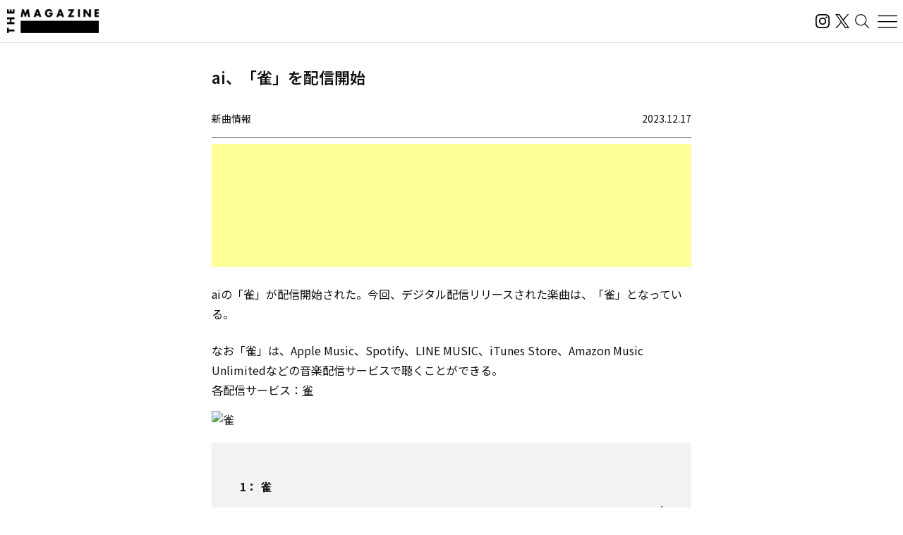

--- FILE ---
content_type: text/html; charset=UTF-8
request_url: https://magazine.tunecore.co.jp/newrelease/347694/
body_size: 22819
content:
<!DOCTYPE html>
<!--[if IE 7]>
<html class="ie ie7" lang="ja">
<![endif]-->
<!--[if IE 8]>
<html class="ie ie8" lang="ja">
<![endif]-->
<!--[if !(IE 7) | !(IE 8)  ]><!-->
  <html lang="ja">
<!--<![endif]-->

<head>
  <meta charset="UTF-8">
  <meta name="viewport" content="width=device-width, user-scalable=no, initial-scale=1, maximum-scale=1" />
  <meta content='IE=edge' http-equiv='X-UA-Compatible'>
  <meta content='yes' name='apple-mobile-web-app-capable'>
  <meta content='black-translucent' name='apple-mobile-web-app-status-bar-style'>

  <title>ai、「雀」を配信開始｜THE MAGAZINE</title>
  <meta name="description" content="活動スタンスや有名無名にかかわらず、誰もがアーティストとして音楽をオフィシャルなデジタル配信ストアから全世界に流通させることができるこの時代。THE MAGAZINEは、国内のインディペンデントアーティストをメインに新たな音楽ムーブメントを紹介するウェブメディア。要注目のインディペンデントアーティストから未知の可能性を秘めたニューカマー、そして最新・最先端の楽曲にフォーカスし、音楽シーンの新たな動きとリスナーをつないでいきます。" />
  <meta name="keywords" content="THE MAGAZINE,TuneCore,TuneCore Japan,音楽配信,ストリーミング,Apple Music,Spotify,ビートメイク,作曲,レコーディング,マスタリング,音楽プロモーション,音楽マーケティング,プレイリスト">
  <meta name="google-site-verification" content="HMdMwA9SFFxsEIjYHyJsH-aHZZxYrzqLBMPXCl8KjSs" />
  <link href="https://magazine.tunecore.co.jp/wp-content/themes/tcjmedia/common/images/favicon.png" rel="icon" type="image/png">
  <link href="https://magazine.tunecore.co.jp/wp-content/themes/tcjmedia/common/images/apple-touch-icon.png" rel="apple-touch-icon-precomposed">
  <link href="https://fonts.googleapis.com/css?family=Material+Icons" rel="stylesheet">

  <link href='https://magazine.tunecore.co.jp/wp-content/themes/tcjmedia/common/css/reset.css' rel='stylesheet'>
  <link href="https://magazine.tunecore.co.jp/wp-content/themes/tcjmedia/renewal/css/style.css?2025-10-03" rel="stylesheet">
    <script src="https://magazine.tunecore.co.jp/wp-content/themes/tcjmedia/renewal/js/main.js" defer></script>

  
    
  <meta name='robots' content='max-image-preview:large' />

<script>
dataLayer = [{"title":"ai\u3001\u300c\u96c0\u300d\u3092\u914d\u4fe1\u958b\u59cb","author":"THE MAGAZINE","wordcount":0,"logged_in":"false","page_id":347694,"post_date":"2023-12-17 03:06:52"}];
</script>
<!-- Google Tag Manager -->
<script>(function(w,d,s,l,i){w[l]=w[l]||[];w[l].push({'gtm.start':
new Date().getTime(),event:'gtm.js'});var f=d.getElementsByTagName(s)[0],
j=d.createElement(s),dl=l!='dataLayer'?'&l='+l:'';j.async=true;j.src=
'https://www.googletagmanager.com/gtm.js?id='+i+dl;f.parentNode.insertBefore(j,f);
})(window,document,'script','dataLayer','GTM-TFZC54');</script>
<!-- End Google Tag Manager --><link rel="alternate" title="oEmbed (JSON)" type="application/json+oembed" href="https://magazine.tunecore.co.jp/wp-json/oembed/1.0/embed?url=https%3A%2F%2Fmagazine.tunecore.co.jp%2Fnewrelease%2F347694%2F" />
<link rel="alternate" title="oEmbed (XML)" type="text/xml+oembed" href="https://magazine.tunecore.co.jp/wp-json/oembed/1.0/embed?url=https%3A%2F%2Fmagazine.tunecore.co.jp%2Fnewrelease%2F347694%2F&#038;format=xml" />
<style id='wp-img-auto-sizes-contain-inline-css' type='text/css'>
img:is([sizes=auto i],[sizes^="auto," i]){contain-intrinsic-size:3000px 1500px}
/*# sourceURL=wp-img-auto-sizes-contain-inline-css */
</style>
<style id='wp-emoji-styles-inline-css' type='text/css'>

	img.wp-smiley, img.emoji {
		display: inline !important;
		border: none !important;
		box-shadow: none !important;
		height: 1em !important;
		width: 1em !important;
		margin: 0 0.07em !important;
		vertical-align: -0.1em !important;
		background: none !important;
		padding: 0 !important;
	}
/*# sourceURL=wp-emoji-styles-inline-css */
</style>
<style id='wp-block-library-inline-css' type='text/css'>
:root{--wp-block-synced-color:#7a00df;--wp-block-synced-color--rgb:122,0,223;--wp-bound-block-color:var(--wp-block-synced-color);--wp-editor-canvas-background:#ddd;--wp-admin-theme-color:#007cba;--wp-admin-theme-color--rgb:0,124,186;--wp-admin-theme-color-darker-10:#006ba1;--wp-admin-theme-color-darker-10--rgb:0,107,160.5;--wp-admin-theme-color-darker-20:#005a87;--wp-admin-theme-color-darker-20--rgb:0,90,135;--wp-admin-border-width-focus:2px}@media (min-resolution:192dpi){:root{--wp-admin-border-width-focus:1.5px}}.wp-element-button{cursor:pointer}:root .has-very-light-gray-background-color{background-color:#eee}:root .has-very-dark-gray-background-color{background-color:#313131}:root .has-very-light-gray-color{color:#eee}:root .has-very-dark-gray-color{color:#313131}:root .has-vivid-green-cyan-to-vivid-cyan-blue-gradient-background{background:linear-gradient(135deg,#00d084,#0693e3)}:root .has-purple-crush-gradient-background{background:linear-gradient(135deg,#34e2e4,#4721fb 50%,#ab1dfe)}:root .has-hazy-dawn-gradient-background{background:linear-gradient(135deg,#faaca8,#dad0ec)}:root .has-subdued-olive-gradient-background{background:linear-gradient(135deg,#fafae1,#67a671)}:root .has-atomic-cream-gradient-background{background:linear-gradient(135deg,#fdd79a,#004a59)}:root .has-nightshade-gradient-background{background:linear-gradient(135deg,#330968,#31cdcf)}:root .has-midnight-gradient-background{background:linear-gradient(135deg,#020381,#2874fc)}:root{--wp--preset--font-size--normal:16px;--wp--preset--font-size--huge:42px}.has-regular-font-size{font-size:1em}.has-larger-font-size{font-size:2.625em}.has-normal-font-size{font-size:var(--wp--preset--font-size--normal)}.has-huge-font-size{font-size:var(--wp--preset--font-size--huge)}.has-text-align-center{text-align:center}.has-text-align-left{text-align:left}.has-text-align-right{text-align:right}.has-fit-text{white-space:nowrap!important}#end-resizable-editor-section{display:none}.aligncenter{clear:both}.items-justified-left{justify-content:flex-start}.items-justified-center{justify-content:center}.items-justified-right{justify-content:flex-end}.items-justified-space-between{justify-content:space-between}.screen-reader-text{border:0;clip-path:inset(50%);height:1px;margin:-1px;overflow:hidden;padding:0;position:absolute;width:1px;word-wrap:normal!important}.screen-reader-text:focus{background-color:#ddd;clip-path:none;color:#444;display:block;font-size:1em;height:auto;left:5px;line-height:normal;padding:15px 23px 14px;text-decoration:none;top:5px;width:auto;z-index:100000}html :where(.has-border-color){border-style:solid}html :where([style*=border-top-color]){border-top-style:solid}html :where([style*=border-right-color]){border-right-style:solid}html :where([style*=border-bottom-color]){border-bottom-style:solid}html :where([style*=border-left-color]){border-left-style:solid}html :where([style*=border-width]){border-style:solid}html :where([style*=border-top-width]){border-top-style:solid}html :where([style*=border-right-width]){border-right-style:solid}html :where([style*=border-bottom-width]){border-bottom-style:solid}html :where([style*=border-left-width]){border-left-style:solid}html :where(img[class*=wp-image-]){height:auto;max-width:100%}:where(figure){margin:0 0 1em}html :where(.is-position-sticky){--wp-admin--admin-bar--position-offset:var(--wp-admin--admin-bar--height,0px)}@media screen and (max-width:600px){html :where(.is-position-sticky){--wp-admin--admin-bar--position-offset:0px}}

/*# sourceURL=wp-block-library-inline-css */
</style><style id='global-styles-inline-css' type='text/css'>
:root{--wp--preset--aspect-ratio--square: 1;--wp--preset--aspect-ratio--4-3: 4/3;--wp--preset--aspect-ratio--3-4: 3/4;--wp--preset--aspect-ratio--3-2: 3/2;--wp--preset--aspect-ratio--2-3: 2/3;--wp--preset--aspect-ratio--16-9: 16/9;--wp--preset--aspect-ratio--9-16: 9/16;--wp--preset--color--black: #000000;--wp--preset--color--cyan-bluish-gray: #abb8c3;--wp--preset--color--white: #ffffff;--wp--preset--color--pale-pink: #f78da7;--wp--preset--color--vivid-red: #cf2e2e;--wp--preset--color--luminous-vivid-orange: #ff6900;--wp--preset--color--luminous-vivid-amber: #fcb900;--wp--preset--color--light-green-cyan: #7bdcb5;--wp--preset--color--vivid-green-cyan: #00d084;--wp--preset--color--pale-cyan-blue: #8ed1fc;--wp--preset--color--vivid-cyan-blue: #0693e3;--wp--preset--color--vivid-purple: #9b51e0;--wp--preset--gradient--vivid-cyan-blue-to-vivid-purple: linear-gradient(135deg,rgb(6,147,227) 0%,rgb(155,81,224) 100%);--wp--preset--gradient--light-green-cyan-to-vivid-green-cyan: linear-gradient(135deg,rgb(122,220,180) 0%,rgb(0,208,130) 100%);--wp--preset--gradient--luminous-vivid-amber-to-luminous-vivid-orange: linear-gradient(135deg,rgb(252,185,0) 0%,rgb(255,105,0) 100%);--wp--preset--gradient--luminous-vivid-orange-to-vivid-red: linear-gradient(135deg,rgb(255,105,0) 0%,rgb(207,46,46) 100%);--wp--preset--gradient--very-light-gray-to-cyan-bluish-gray: linear-gradient(135deg,rgb(238,238,238) 0%,rgb(169,184,195) 100%);--wp--preset--gradient--cool-to-warm-spectrum: linear-gradient(135deg,rgb(74,234,220) 0%,rgb(151,120,209) 20%,rgb(207,42,186) 40%,rgb(238,44,130) 60%,rgb(251,105,98) 80%,rgb(254,248,76) 100%);--wp--preset--gradient--blush-light-purple: linear-gradient(135deg,rgb(255,206,236) 0%,rgb(152,150,240) 100%);--wp--preset--gradient--blush-bordeaux: linear-gradient(135deg,rgb(254,205,165) 0%,rgb(254,45,45) 50%,rgb(107,0,62) 100%);--wp--preset--gradient--luminous-dusk: linear-gradient(135deg,rgb(255,203,112) 0%,rgb(199,81,192) 50%,rgb(65,88,208) 100%);--wp--preset--gradient--pale-ocean: linear-gradient(135deg,rgb(255,245,203) 0%,rgb(182,227,212) 50%,rgb(51,167,181) 100%);--wp--preset--gradient--electric-grass: linear-gradient(135deg,rgb(202,248,128) 0%,rgb(113,206,126) 100%);--wp--preset--gradient--midnight: linear-gradient(135deg,rgb(2,3,129) 0%,rgb(40,116,252) 100%);--wp--preset--font-size--small: 13px;--wp--preset--font-size--medium: 20px;--wp--preset--font-size--large: 36px;--wp--preset--font-size--x-large: 42px;--wp--preset--spacing--20: 0.44rem;--wp--preset--spacing--30: 0.67rem;--wp--preset--spacing--40: 1rem;--wp--preset--spacing--50: 1.5rem;--wp--preset--spacing--60: 2.25rem;--wp--preset--spacing--70: 3.38rem;--wp--preset--spacing--80: 5.06rem;--wp--preset--shadow--natural: 6px 6px 9px rgba(0, 0, 0, 0.2);--wp--preset--shadow--deep: 12px 12px 50px rgba(0, 0, 0, 0.4);--wp--preset--shadow--sharp: 6px 6px 0px rgba(0, 0, 0, 0.2);--wp--preset--shadow--outlined: 6px 6px 0px -3px rgb(255, 255, 255), 6px 6px rgb(0, 0, 0);--wp--preset--shadow--crisp: 6px 6px 0px rgb(0, 0, 0);}:where(.is-layout-flex){gap: 0.5em;}:where(.is-layout-grid){gap: 0.5em;}body .is-layout-flex{display: flex;}.is-layout-flex{flex-wrap: wrap;align-items: center;}.is-layout-flex > :is(*, div){margin: 0;}body .is-layout-grid{display: grid;}.is-layout-grid > :is(*, div){margin: 0;}:where(.wp-block-columns.is-layout-flex){gap: 2em;}:where(.wp-block-columns.is-layout-grid){gap: 2em;}:where(.wp-block-post-template.is-layout-flex){gap: 1.25em;}:where(.wp-block-post-template.is-layout-grid){gap: 1.25em;}.has-black-color{color: var(--wp--preset--color--black) !important;}.has-cyan-bluish-gray-color{color: var(--wp--preset--color--cyan-bluish-gray) !important;}.has-white-color{color: var(--wp--preset--color--white) !important;}.has-pale-pink-color{color: var(--wp--preset--color--pale-pink) !important;}.has-vivid-red-color{color: var(--wp--preset--color--vivid-red) !important;}.has-luminous-vivid-orange-color{color: var(--wp--preset--color--luminous-vivid-orange) !important;}.has-luminous-vivid-amber-color{color: var(--wp--preset--color--luminous-vivid-amber) !important;}.has-light-green-cyan-color{color: var(--wp--preset--color--light-green-cyan) !important;}.has-vivid-green-cyan-color{color: var(--wp--preset--color--vivid-green-cyan) !important;}.has-pale-cyan-blue-color{color: var(--wp--preset--color--pale-cyan-blue) !important;}.has-vivid-cyan-blue-color{color: var(--wp--preset--color--vivid-cyan-blue) !important;}.has-vivid-purple-color{color: var(--wp--preset--color--vivid-purple) !important;}.has-black-background-color{background-color: var(--wp--preset--color--black) !important;}.has-cyan-bluish-gray-background-color{background-color: var(--wp--preset--color--cyan-bluish-gray) !important;}.has-white-background-color{background-color: var(--wp--preset--color--white) !important;}.has-pale-pink-background-color{background-color: var(--wp--preset--color--pale-pink) !important;}.has-vivid-red-background-color{background-color: var(--wp--preset--color--vivid-red) !important;}.has-luminous-vivid-orange-background-color{background-color: var(--wp--preset--color--luminous-vivid-orange) !important;}.has-luminous-vivid-amber-background-color{background-color: var(--wp--preset--color--luminous-vivid-amber) !important;}.has-light-green-cyan-background-color{background-color: var(--wp--preset--color--light-green-cyan) !important;}.has-vivid-green-cyan-background-color{background-color: var(--wp--preset--color--vivid-green-cyan) !important;}.has-pale-cyan-blue-background-color{background-color: var(--wp--preset--color--pale-cyan-blue) !important;}.has-vivid-cyan-blue-background-color{background-color: var(--wp--preset--color--vivid-cyan-blue) !important;}.has-vivid-purple-background-color{background-color: var(--wp--preset--color--vivid-purple) !important;}.has-black-border-color{border-color: var(--wp--preset--color--black) !important;}.has-cyan-bluish-gray-border-color{border-color: var(--wp--preset--color--cyan-bluish-gray) !important;}.has-white-border-color{border-color: var(--wp--preset--color--white) !important;}.has-pale-pink-border-color{border-color: var(--wp--preset--color--pale-pink) !important;}.has-vivid-red-border-color{border-color: var(--wp--preset--color--vivid-red) !important;}.has-luminous-vivid-orange-border-color{border-color: var(--wp--preset--color--luminous-vivid-orange) !important;}.has-luminous-vivid-amber-border-color{border-color: var(--wp--preset--color--luminous-vivid-amber) !important;}.has-light-green-cyan-border-color{border-color: var(--wp--preset--color--light-green-cyan) !important;}.has-vivid-green-cyan-border-color{border-color: var(--wp--preset--color--vivid-green-cyan) !important;}.has-pale-cyan-blue-border-color{border-color: var(--wp--preset--color--pale-cyan-blue) !important;}.has-vivid-cyan-blue-border-color{border-color: var(--wp--preset--color--vivid-cyan-blue) !important;}.has-vivid-purple-border-color{border-color: var(--wp--preset--color--vivid-purple) !important;}.has-vivid-cyan-blue-to-vivid-purple-gradient-background{background: var(--wp--preset--gradient--vivid-cyan-blue-to-vivid-purple) !important;}.has-light-green-cyan-to-vivid-green-cyan-gradient-background{background: var(--wp--preset--gradient--light-green-cyan-to-vivid-green-cyan) !important;}.has-luminous-vivid-amber-to-luminous-vivid-orange-gradient-background{background: var(--wp--preset--gradient--luminous-vivid-amber-to-luminous-vivid-orange) !important;}.has-luminous-vivid-orange-to-vivid-red-gradient-background{background: var(--wp--preset--gradient--luminous-vivid-orange-to-vivid-red) !important;}.has-very-light-gray-to-cyan-bluish-gray-gradient-background{background: var(--wp--preset--gradient--very-light-gray-to-cyan-bluish-gray) !important;}.has-cool-to-warm-spectrum-gradient-background{background: var(--wp--preset--gradient--cool-to-warm-spectrum) !important;}.has-blush-light-purple-gradient-background{background: var(--wp--preset--gradient--blush-light-purple) !important;}.has-blush-bordeaux-gradient-background{background: var(--wp--preset--gradient--blush-bordeaux) !important;}.has-luminous-dusk-gradient-background{background: var(--wp--preset--gradient--luminous-dusk) !important;}.has-pale-ocean-gradient-background{background: var(--wp--preset--gradient--pale-ocean) !important;}.has-electric-grass-gradient-background{background: var(--wp--preset--gradient--electric-grass) !important;}.has-midnight-gradient-background{background: var(--wp--preset--gradient--midnight) !important;}.has-small-font-size{font-size: var(--wp--preset--font-size--small) !important;}.has-medium-font-size{font-size: var(--wp--preset--font-size--medium) !important;}.has-large-font-size{font-size: var(--wp--preset--font-size--large) !important;}.has-x-large-font-size{font-size: var(--wp--preset--font-size--x-large) !important;}
/*# sourceURL=global-styles-inline-css */
</style>

<style id='classic-theme-styles-inline-css' type='text/css'>
/*! This file is auto-generated */
.wp-block-button__link{color:#fff;background-color:#32373c;border-radius:9999px;box-shadow:none;text-decoration:none;padding:calc(.667em + 2px) calc(1.333em + 2px);font-size:1.125em}.wp-block-file__button{background:#32373c;color:#fff;text-decoration:none}
/*# sourceURL=/wp-includes/css/classic-themes.min.css */
</style>
<link rel='stylesheet' id='contact-form-7-css' href='https://magazine.tunecore.co.jp/wp-content/plugins/contact-form-7/includes/css/styles.css?ver=6.1.4' type='text/css' media='all' />
<link rel='stylesheet' id='toc-screen-css' href='https://magazine.tunecore.co.jp/wp-content/plugins/table-of-contents-plus/screen.min.css?ver=2411.1' type='text/css' media='all' />
<style id='toc-screen-inline-css' type='text/css'>
div#toc_container ul li {font-size: 90%;}
/*# sourceURL=toc-screen-inline-css */
</style>
<script type="text/javascript" src="https://magazine.tunecore.co.jp/wp-includes/js/jquery/jquery.min.js?ver=3.7.1" id="jquery-core-js"></script>
<script type="text/javascript" src="https://magazine.tunecore.co.jp/wp-includes/js/jquery/jquery-migrate.min.js?ver=3.4.1" id="jquery-migrate-js"></script>
<link rel="https://api.w.org/" href="https://magazine.tunecore.co.jp/wp-json/" /><link rel="canonical" href="https://magazine.tunecore.co.jp/newrelease/347694/" />
<style>:root {
			--lazy-loader-animation-duration: 300ms;
		}
		  
		.lazyload {
	display: block;
}

.lazyload,
        .lazyloading {
			opacity: 0;
		}


		.lazyloaded {
			opacity: 1;
			transition: opacity 300ms;
			transition: opacity var(--lazy-loader-animation-duration);
		}.lazyloading {
	color: transparent;
	opacity: 1;
	transition: opacity 300ms;
	transition: opacity var(--lazy-loader-animation-duration);
	background: url("data:image/svg+xml,%3Csvg%20width%3D%2244%22%20height%3D%2244%22%20xmlns%3D%22http%3A%2F%2Fwww.w3.org%2F2000%2Fsvg%22%20stroke%3D%22%23333333%22%3E%3Cg%20fill%3D%22none%22%20fill-rule%3D%22evenodd%22%20stroke-width%3D%222%22%3E%3Ccircle%20cx%3D%2222%22%20cy%3D%2222%22%20r%3D%221%22%3E%3Canimate%20attributeName%3D%22r%22%20begin%3D%220s%22%20dur%3D%221.8s%22%20values%3D%221%3B%2020%22%20calcMode%3D%22spline%22%20keyTimes%3D%220%3B%201%22%20keySplines%3D%220.165%2C%200.84%2C%200.44%2C%201%22%20repeatCount%3D%22indefinite%22%2F%3E%3Canimate%20attributeName%3D%22stroke-opacity%22%20begin%3D%220s%22%20dur%3D%221.8s%22%20values%3D%221%3B%200%22%20calcMode%3D%22spline%22%20keyTimes%3D%220%3B%201%22%20keySplines%3D%220.3%2C%200.61%2C%200.355%2C%201%22%20repeatCount%3D%22indefinite%22%2F%3E%3C%2Fcircle%3E%3Ccircle%20cx%3D%2222%22%20cy%3D%2222%22%20r%3D%221%22%3E%3Canimate%20attributeName%3D%22r%22%20begin%3D%22-0.9s%22%20dur%3D%221.8s%22%20values%3D%221%3B%2020%22%20calcMode%3D%22spline%22%20keyTimes%3D%220%3B%201%22%20keySplines%3D%220.165%2C%200.84%2C%200.44%2C%201%22%20repeatCount%3D%22indefinite%22%2F%3E%3Canimate%20attributeName%3D%22stroke-opacity%22%20begin%3D%22-0.9s%22%20dur%3D%221.8s%22%20values%3D%221%3B%200%22%20calcMode%3D%22spline%22%20keyTimes%3D%220%3B%201%22%20keySplines%3D%220.3%2C%200.61%2C%200.355%2C%201%22%20repeatCount%3D%22indefinite%22%2F%3E%3C%2Fcircle%3E%3C%2Fg%3E%3C%2Fsvg%3E") no-repeat;
	background-size: 2em 2em;
	background-position: center center;
}

.lazyloaded {
	animation-name: loaded;
	animation-duration: 300ms;
	animation-duration: var(--lazy-loader-animation-duration);
	transition: none;
}

@keyframes loaded {
	from {
		opacity: 0;
	}

	to {
		opacity: 1;
	}
}</style><noscript><style>.lazyload { display: none; } .lazyload[class*="lazy-loader-background-element-"] { display: block; opacity: 1; }</style></noscript>  <!--[if lt IE 9]>
<script src="https://magazine.tunecore.co.jp/wp-content/themes/tcjmedia/js/html5.js" type="text/javascript"></script>
<![endif]-->

    <meta property="og:locale" content="ja_JP" />
  <meta property="og:title" content="ai、「雀」を配信開始｜THE MAGAZINE" />
  <meta property="og:type" content="article" />
  <meta property="og:url" content="https://magazine.tunecore.co.jp/newrelease/347694/" />
  <meta property="og:image" content="https://www.tunecore.co.jp/s3pna/tcj-image-production/u73345/r1113905/itc1113905.png" />
  <meta property="og:site_name" content="THE MAGAZINE" />
  <meta property="og:description" content="aiの「雀」が配信開始された。今回、デジタル配信リリースされた楽曲は、「雀」となっている。" />

  <meta name="twitter:card" content="summary_large_image">
  <meta name="twitter:site" content="@TuneCoreJapan" />
  <meta name="twitter:title" content="ai、「雀」を配信開始｜THE MAGAZINE" />
  <meta name="twitter:description" content="aiの「雀」が配信開始された。今回、デジタル配信リリースされた楽曲は、「雀」となっている。" />
  <meta name="twitter:image" content="https://www.tunecore.co.jp/s3pna/tcj-image-production/u73345/r1113905/itc1113905.png" />

      <!-- Global site tag (gtag.js) - Google Analytics -->
    <script async src="https://www.googletagmanager.com/gtag/js?id=UA-35219982-4"></script>
    <script>
      window.dataLayer = window.dataLayer || [];

      function gtag() {
        dataLayer.push(arguments);
      }
      gtag('js', new Date());

      // スクロールイベントのパフォーマンス最適化のためのデバウンス関数
      function debounce(func, wait) {
        let timeout;
        return function executedFunction(...args) {
          const later = () => {
            clearTimeout(timeout);
            func(...args);
          };
          clearTimeout(timeout);
          timeout = setTimeout(later, wait);
        };
      }

      // スクロール処理
      function handleScroll() {
        const gaBoxes = document.querySelectorAll('.ga_box');
        const moreElement = document.getElementById('more');
        if (!moreElement) return;

        const targetTop = moreElement.getBoundingClientRect().top + window.pageYOffset;
        const scroll = window.pageYOffset || document.documentElement.scrollTop;
        const windowHeight = window.innerHeight;

        gaBoxes.forEach(box => {
          if (scroll > targetTop - windowHeight) {
            box.classList.remove('is_hide');
            box.classList.add('is_show');

            if (!box.classList.contains('pvDone')) {
              const path = box.dataset.path;
              const title = box.dataset.title + ' | THE MAGAZINE';

              console.log(title);

              gtag('config', 'UA-35219982-4', {
                'page_title': title,
                'page_path': path,
                'page_location': 'https://magazine.tunecore.co.jp'
              });

              box.classList.add('pvDone');
            }
          }
        });
      }

      // デバウンスを適用したスクロールハンドラーを登録（16msは約60FPS）
      window.addEventListener('scroll', debounce(handleScroll, 16));

      // 初期ロード時にも実行
      document.addEventListener('DOMContentLoaded', handleScroll);
    </script>
  
      <link rel="alternate" hreflang="ja" href="https://magazine.tunecore.co.jp/newrelease/347694/" />
    <link rel="alternate" hreflang="en-US" href="https://magazine.tunecore.co.jp/newrelease/347694/?lang=en" />
    <!-- Global site tag (gtag.js) - Google Analytics -->
  <script async src="https://www.googletagmanager.com/gtag/js?id=UA-35219982-4"></script>
  <script>
    window.dataLayer = window.dataLayer || [];

    function gtag() {
      dataLayer.push(arguments);
    }
    gtag('js', new Date());

    gtag('config', 'UA-35219982-4');
  </script>

  <!-- 画像リッチリザルト -->
  <script type="application/ld+json">
    {
      "@context": "https://schema.org/",
      "@type": "ImageObject",
      "contentUrl": "https://magazine.tunecore.co.jp/wp-content/themes/tcjmedia/common/images/ogp.jpg",
      "license": "https://support.tunecore.co.jp/hc/ja",
      "acquireLicensePage": "https://support.tunecore.co.jp/hc/ja",
      "creditText": "TuneCore Japan KK",
      "creator": {
        "@type": "Organization",
        "name": "TuneCore Japan KK"
      },
      "copyrightNotice": "TuneCore Japan KK"
    }
  </script>

  <!-- 動画のリッチリザルト -->
  
</head>

<body>
  <header id="pageHeader">
    <a href="https://magazine.tunecore.co.jp" id="siteLogo">
      <img src="https://magazine.tunecore.co.jp/wp-content/themes/tcjmedia/renewal/img/common/logo.png" srcset="https://magazine.tunecore.co.jp/wp-content/themes/tcjmedia/renewal/img/common/logo@2x.png 2x" alt="THE MAGAZINE">
    </a>

    <div class="flex items-center gap-3">
      <a href="https://www.instagram.com/themagazine_jp/" target="_blank" rel="noopener noreferrer" class="logoLink">
        <img src="https://magazine.tunecore.co.jp/wp-content/themes/tcjmedia/renewal/img/common/ig.svg" alt="インスタグラム" class="logoIg">
      </a>

      <a href="https://x.com/themagazinetcj" target="_blank" rel="noopener noreferrer" class="logoLink">
        <img src="https://magazine.tunecore.co.jp/wp-content/themes/tcjmedia/renewal/img/common/x.png" alt="X" class="logoX">
      </a>

      <button type="button" aria-label="検索する" id="searchButton">
        <img src="https://magazine.tunecore.co.jp/wp-content/themes/tcjmedia/renewal/img/common/search.svg" alt="検索する">
      </button>

      <button type="button" aria-label="メニューを開く" id="menuOpenButton">
        <img src="https://magazine.tunecore.co.jp/wp-content/themes/tcjmedia/renewal/img/common/hamburger.svg?1" alt="メニューを開く">
      </button>
      <button type="button" aria-label="メニューを閉じる" id="menuCloseButton" class="is-hidden">
        <img src="https://magazine.tunecore.co.jp/wp-content/themes/tcjmedia/renewal/img/common/close.svg" alt="メニューを閉じる">
      </button>
    </div>

    <div id="searchFormDialog">
      <form id="searchForm" method="get" action="https://magazine.tunecore.co.jp">
        <input type="text" id="s" name="s" value="" placeholder="検索" autocomplete="off" />
        <input type="hidden" name="after" value="2025-01-01" />
        <button type="submit" id="searchSubmitButton"><img src="https://magazine.tunecore.co.jp/wp-content/themes/tcjmedia/renewal/img/common/search.svg" alt="検索する"></button>
        <button type="button" id="searchCloseButton"><img src="https://magazine.tunecore.co.jp/wp-content/themes/tcjmedia/renewal/img/common/close.svg" alt="検索を閉じる"></button>
      </form>
    </div>

    <div id="menuDialog">
      <div id="menuDialogOverlay"></div>
      <div class="menuDialog__inner">
        <div class="menuDialog__title">
          記事カテゴリー
        </div>
        <ul class="menuDialog__list">
          <li>
            <a href="https://magazine.tunecore.co.jp/news/">ニュース</a>
          </li>
          <li>
            <a href="https://magazine.tunecore.co.jp/stories/">インタビュー</a>
          </li>
          <li>
            <a href="https://magazine.tunecore.co.jp/skills/">アーティスト向け</a>
          </li>
          <li>
            <a href="https://magazine.tunecore.co.jp/inspirations/">コラム・特集</a>
          </li>
          <li>
            <a href="https://magazine.tunecore.co.jp/newrelease/">新曲情報</a>
          </li>
          <li>
            <a href="https://music.apple.com/jp/curator/the-magazine/1516556538" target="_blank">プレイリスト</a>
          </li>
          <li>
            <a href="https://anchor.fm/the-magazine-talk" target="_blank">ポッドキャスト</a>
          </li>
        </ul>

        <ul class="menuDialog__sns">
          <li>
            <a href="https://www.instagram.com/themagazine_jp/" target="_blank" rel="noopener noreferrer" class="logoLink">
              <img src="https://magazine.tunecore.co.jp/wp-content/themes/tcjmedia/renewal/img/common/ig.svg" alt="インスタグラム" class="logoIg">
            </a>
          </li>

          <li>
            <a href="https://x.com/themagazinetcj" target="_blank" rel="noopener noreferrer" class="logoLink">
              <img src="https://magazine.tunecore.co.jp/wp-content/themes/tcjmedia/renewal/img/common/x.png" alt="X" class="logoX">
            </a>
          </li>
        </ul>

        <div class="menuDialog__title menuDialog__title_mt">
          THE MAGAZINEについて
        </div>
        <ul class="menuDialog__list">
          <li>
            <a href="https://magazine.tunecore.co.jp/contact/">お問い合わせ</a>
          </li>
          <li>
            <a href="https://magazine.tunecore.co.jp/submit/">情報提供</a>
          </li>
          <li>
            <a href='https://magazine.tunecore.co.jp/?feed=magazine&type=all' target="_blank">RSSフィード</a>
          </li>
          <li>
            <a href="https://support.tunecore.co.jp/hc/ja/articles/24430778883609-%E5%A4%96%E9%83%A8%E9%80%81%E4%BF%A1%E3%81%AB%E9%96%A2%E3%81%99%E3%82%8B%E5%85%AC%E8%A1%A8%E4%BA%8B%E9%A0%85" target="_blank" rel="noopener noreferrer">外部送信に関する公表事項</a>
          </li>
          <li>
            <a href='https://magazine.tunecore.co.jp/the-magazine-writer-recruit/'>ライター募集</a>
          </li>
        </ul>

        <p class="menuDialog__text">
          THE MAGAZINEは、国内のインディペンデントアーティストをメインに新たな音楽ムーブメントを紹介するウェブメディア。要注目のインディ
          ペンデントアーティストから未知の可能性を秘めたニューカマー、そして最新・最先端の楽曲にフォーカスし、音楽シーンの新たな動きとリスナーをつないでいきます。
        </p>
      </div>
    </div>
  </header>
<div id='content'>
  <div class="container">
    <article class="articleDetail">
      <div class="ga_box" data-title="ai、「雀」を配信開始" data-path="/newrelease/347694/">
      </div>

      <div class="pageTitleBox">
  <h1 class="pageTitle">      ai、「雀」を配信開始      </h1>
</div>

<header class="articleDetail__header">
  <div class='category'>新曲情報</div>
  <div class='date'>2023.12.17</div>
</header>

<div class='information'>
  <script async src="https://pagead2.googlesyndication.com/pagead/js/adsbygoogle.js?client=ca-pub-3362461744352530" crossorigin="anonymous"></script>
  <ins class="adsbygoogle" style="display:block" data-ad-format="fluid" data-ad-layout-key="-fb+5w+4e-db+86" data-ad-client="ca-pub-3362461744352530" data-ad-slot="5393193212"></ins>
  <script>
    (adsbygoogle = window.adsbygoogle || []).push({});
  </script>
</div>

<!-- NewRelease用 リリース情報 -->
<div class='articleDetail__wpContent'>

  <!-- リリースタイトル -->
      <h2>
              aiが「雀」を配信開始
          </h2>
  
  <!-- リリース本文 -->
            <p>
        aiの「雀」が配信開始された。今回、デジタル配信リリースされた楽曲は、「雀」となっている。<br />
      </p>
      
  <!-- ライナーノーツ -->
        
  <!-- 定型文 -->
            <p>なお「雀」は、Apple Music、Spotify、LINE MUSIC、iTunes Store、Amazon Music Unlimitedなどの音楽配信サービスで聴くことができる。<br />各配信サービス：<a href='https://linkco.re/nYZ6vapM' target='_blank'>雀</a></p>
      
  <img data-src='https://www.tunecore.co.jp/s3pna/tcj-image-production/u73345/r1113905/itd1113905.png' class='NewRelease_jkt_img lazyload' alt='雀'>

  <!-- NewRelease用 楽曲情報 -->
  <section class='NewRelease_songs_wrapper'>
    <ul class="NewRelease_track_list">
                    <li>
          <h3>1：
                          雀                      </h3>
          <h3 class='artist_name_small'>
                          ai                      </h3>
          <!-- <p class='liner_notes'></p>
                 -->
        </li>
                  </ul>
  </section>

  <!-- 配信開始日 -->
      <p>配信開始日：2023-12-16</p>
  
  <!-- レーベル -->
                  
  <!-- ジャンル -->
                    <p>ジャンル：
                      <span>フォーク</span>
                  </p>
            
  <!-- 配信ストア -->
            <p>配信ストア：
                  <span>Amazon Music,</span>
                  <span>Amazon Music Free,</span>
                  <span>Amazon Music Unlimited,</span>
                  <span>animelo mix,</span>
                  <span>Apple Music,</span>
                  <span>auスマートパスプレミアムミュージック,</span>
                  <span>AWA,</span>
                  <span>Deezer,</span>
                  <span>dwango.jp,</span>
                  <span>dヒッツ powered by レコチョク,</span>
                  <span>dミュージック powered by レコチョク,</span>
                  <span>dミュージック powered by レコチョク ハイレゾ版,</span>
                  <span>e-onkyo music,</span>
                  <span>iTunes Store,</span>
                  <span>JOOX,</span>
                  <span>K-POP Life,</span>
                  <span>KKBOX,</span>
                  <span>LINE MUSIC,</span>
                  <span>mora,</span>
                  <span>mora ハイレゾ版,</span>
                  <span>Music Store powered by レコチョク,</span>
                  <span>Music Store powered by レコチョク ハイレゾ,</span>
                  <span>music.jp STORE,</span>
                  <span>music.jp STORE ハイレゾ版,</span>
                  <span>mysound,</span>
                  <span>NetEase,</span>
                  <span>oricon ME!,</span>
                  <span>OTORAKU -音･楽-,</span>
                  <span>OTOTOY,</span>
                  <span>OTOTOY ハイレゾ版,</span>
                  <span>Prime Music,</span>
                  <span>Rakuten Music,</span>
                  <span>SMART USEN,</span>
                  <span>Spotify,</span>
                  <span>Tencent,</span>
                  <span>TIDAL,</span>
                  <span>VIBE,</span>
                  <span>YouTube Music,</span>
                  <span>クラシル,</span>
                  <span>ビルボード公式(Billboard x dwango),</span>
                  <span>レコチョク,</span>
                  <span>レコチョク Best,</span>
                  <span>レコチョク ハイレゾ版,</span>
                  <span>着信★うた♪by KONAMI</span>
              </p>
      
  <!-- メインアーティスト -->
  <h2>
          ai      </h2>

  <!-- リリースアーティスト写真(サンプル) -->
      <img data-src='https://www.tunecore.co.jp/s3pna/tcj-image-production/u73345/a293386/ite124666.png' class='NewRelease_artist_photo lazyload' alt='ai'>
  
  <!-- アーティスト紹介 -->
            <p class='artist_profile'>歌を作って歌うひと。
2nd album『SHIJU-KARA』
発売中(全11曲)
配信中の全4曲、アルバムバージョンで収録！！
ご予約はコチラから！！↓↓
https://otastudio.thebase.in/</p>
      
  <!-- TCJ アーティストページ -->
      <p class="to_artist_page">
      aiの他のリリース：<a href="https://www.tunecore.co.jp/artist/*ai*" target="_blank">ai</a>
    </p>
  
  <!-- SNSリンク -->
  <div class="to_artist_social">
    <ul>
                              <li><a href="https://youtube.com/@aoimizuno1" target="_blank"><img src="https://magazine.tunecore.co.jp/wp-content/themes/tcjmedia/common/images/i-youtube-brands.png" width="32" height="32" /></a></li>          </ul>
              </div>

  <!-- tcjバナー -->
  <div class="to_tcjTOP">
    <a href="https://www.tunecore.co.jp/?via=172" target="_blank"><img src="https://www.tunecore.co.jp/static/content/images/Manual/store/TuneCoreJapan_StoreTop.gif" style="max-width: 100%;"></a>
  </div>
</div>


<!-- タグ -->
<div id='tags'>
        <ul class='tag'>
              <li>
          <a href="https://magazine.tunecore.co.jp/taglist/ai/ ">
            <p># AI</p>
          </a>
        </li>
              <li>
          <a href="https://magazine.tunecore.co.jp/taglist/flo/ ">
            <p># FLO</p>
          </a>
        </li>
          </ul>
  </div>
      <div class='information'>
        <script async src="https://pagead2.googlesyndication.com/pagead/js/adsbygoogle.js?client=ca-pub-3362461744352530" crossorigin="anonymous"></script>
        <!-- 記事下部：ディスプレイ -->
        <ins class="adsbygoogle" style="display:block" data-ad-client="ca-pub-3362461744352530" data-ad-slot="4683355589" data-ad-format="auto" data-full-width-responsive="true"></ins>
        <script>
          (adsbygoogle = window.adsbygoogle || []).push({});
        </script>
      </div>

    </article>

    <!-- 関連記事：同じカテゴリーの記事を最大6件表示 -->
    <div id='related_posts'>
      <p class='related_title'>こんな記事も読まれています</p>

                          <ul style="list-style: none;">
                                  <li class='ga_box related_post is_hide' data-title="えぎたつやが「ベイビーブルースマン」を配信開始えぎたつやが「ベイビーブルースマン」を配信開始" data-path="/newrelease/347694/">
              <div class="articleDetail">
                <div class="pageTitleBox">
  <h1 class="pageTitle">      えぎたつや、「ベイビーブルースマン」を配信開始      </h1>
</div>

<header class="articleDetail__header">
  <div class='category'>新曲情報</div>
  <div class='date'>2026.1.29</div>
</header>

<div class='information'>
  <script async src="https://pagead2.googlesyndication.com/pagead/js/adsbygoogle.js?client=ca-pub-3362461744352530" crossorigin="anonymous"></script>
  <ins class="adsbygoogle" style="display:block" data-ad-format="fluid" data-ad-layout-key="-fb+5w+4e-db+86" data-ad-client="ca-pub-3362461744352530" data-ad-slot="5393193212"></ins>
  <script>
    (adsbygoogle = window.adsbygoogle || []).push({});
  </script>
</div>

<!-- NewRelease用 リリース情報 -->
<div class='articleDetail__wpContent'>

  <!-- リリースタイトル -->
      <h2>
              えぎたつやが「ベイビーブルースマン」を配信開始
          </h2>
  
  <!-- リリース本文 -->
            <p>
        えぎたつやの「ベイビーブルースマン」が配信開始された。今回、デジタル配信リリースされた楽曲は、「ベイビーブルースマン」となっている。<br />
      </p>
      
  <!-- ライナーノーツ -->
            <p class='liner_notes'>赤ちゃん。子ども。恋人。愛。水色。青色。海。空。地球。憂うつ。哀愁。叫び。弾き語り。放浪。ひとり旅。夢。儚さ。真実。孤独。人間。嘆き。</p>
      
  <!-- 定型文 -->
            <p>なお「ベイビーブルースマン」は、Apple Music、Spotify、LINE MUSIC、iTunes Store、Amazon Music Unlimitedなどの音楽配信サービスで聴くことができる。<br />各配信サービス：<a href='https://linkco.re/mAMMEBN3' target='_blank'>ベイビーブルースマン</a></p>
      
  <img data-src='https://www.tunecore.co.jp/s3pna/tcj-image-production/u555970/r1633295/itd1633295.png' class='NewRelease_jkt_img lazyload' alt='ベイビーブルースマン'>

  <!-- NewRelease用 楽曲情報 -->
  <section class='NewRelease_songs_wrapper'>
    <ul class="NewRelease_track_list">
                    <li>
          <h3>1：
                          ベイビーブルースマン                      </h3>
          <h3 class='artist_name_small'>
                          えぎたつや                      </h3>
          <!-- <p class='liner_notes'>作詞作曲惠木達也
編曲SunoAI惠木達也</p>
                <p class='liner_notes'>SONGWRITE EGITATSUYA
ARRANGE SUNO EGITATSUYA</p> -->
        </li>
                  </ul>
  </section>

  <!-- 配信開始日 -->
      <p>配信開始日：2026-01-29</p>
  
  <!-- レーベル -->
                    <p class='label_name'><span class='label_jp'>いいじいあい</span></p>
            
  <!-- ジャンル -->
                    <p>ジャンル：
                      <span>J-Pop / </span>
                      <span>オルタナティブ / </span>
                      <span>フォーク</span>
                  </p>
            
  <!-- 配信ストア -->
            <p>配信ストア：
                  <span>Amazon Music,</span>
                  <span>Amazon Music Free,</span>
                  <span>Amazon Music Unlimited,</span>
                  <span>animelo mix,</span>
                  <span>Apple Music,</span>
                  <span>auスマートパスプレミアムミュージック,</span>
                  <span>AWA,</span>
                  <span>Deezer,</span>
                  <span>dwango.jp,</span>
                  <span>dヒッツ powered by レコチョク,</span>
                  <span>dミュージック powered by レコチョク,</span>
                  <span>dミュージック powered by レコチョク ハイレゾ版,</span>
                  <span>genie,</span>
                  <span>iTunes Store,</span>
                  <span>JOOX,</span>
                  <span>K-POP Life,</span>
                  <span>KKBOX,</span>
                  <span>LINE MUSIC,</span>
                  <span>Melon,</span>
                  <span>mora,</span>
                  <span>mora ハイレゾ版,</span>
                  <span>Music Store powered by レコチョク,</span>
                  <span>Music Store powered by レコチョク ハイレゾ,</span>
                  <span>music.jp STORE,</span>
                  <span>music.jp STORE ハイレゾ版,</span>
                  <span>mysound,</span>
                  <span>NetEase,</span>
                  <span>oricon ME!,</span>
                  <span>OTORAKU -音･楽-,</span>
                  <span>OTOTOY,</span>
                  <span>OTOTOY ハイレゾ版,</span>
                  <span>Prime Music,</span>
                  <span>Qobuz,</span>
                  <span>Rakuten Music,</span>
                  <span>SMART USEN,</span>
                  <span>Spotify,</span>
                  <span>Tencent,</span>
                  <span>TIDAL,</span>
                  <span>VIBE,</span>
                  <span>YouTube Music,</span>
                  <span>クラシル,</span>
                  <span>ビルボード公式(Billboard x dwango),</span>
                  <span>レコチョク,</span>
                  <span>レコチョク ハイレゾ版</span>
              </p>
      
  <!-- メインアーティスト -->
  <h2>
          えぎたつや      </h2>

  <!-- リリースアーティスト写真(サンプル) -->
      <img data-src='https://www.tunecore.co.jp/s3pna/tcj-image-production/u555970/a1081715/ite354085.png' class='NewRelease_artist_photo lazyload' alt='えぎたつや'>
  
  <!-- アーティスト紹介 -->
            <p class='artist_profile'>芸術を壊し、現実を作るシンガーソングライター。

テクノロジーを積極的に取り入れ、制作の全工程を自ら行う、新しいインディーポップを提唱。

簡単なコード進行で歌ったものを元に、AIが叩き出す最新のビート、そして宅録ならではの生々しいボーカル。その音楽性は、パンクの精神性とJ-Popの普遍性を併せ持つ。</p>
      
  <!-- TCJ アーティストページ -->
      <p class="to_artist_page">
      えぎたつやの他のリリース：<a href="https://www.tunecore.co.jp/artist?id=1081715" target="_blank">えぎたつや</a>
    </p>
  
  <!-- SNSリンク -->
  <div class="to_artist_social">
    <ul>
                                        </ul>
              </div>

  <!-- tcjバナー -->
  <div class="to_tcjTOP">
    <a href="https://www.tunecore.co.jp/?via=172" target="_blank"><img src="https://www.tunecore.co.jp/static/content/images/Manual/store/TuneCoreJapan_StoreTop.gif" style="max-width: 100%;"></a>
  </div>
</div>


<!-- タグ -->
<div id='tags'>
        <ul class='tag'>
              <li>
          <a href="https://magazine.tunecore.co.jp/taglist/flo/ ">
            <p># FLO</p>
          </a>
        </li>
              <li>
          <a href="https://magazine.tunecore.co.jp/taglist/%E3%81%88%E3%81%8E%E3%81%9F%E3%81%A4%E3%82%84/ ">
            <p># えぎたつや</p>
          </a>
        </li>
              <li>
          <a href="https://magazine.tunecore.co.jp/taglist/%E6%83%A0%E6%9C%A8%E9%81%94%E4%B9%9F/ ">
            <p># 惠木達也</p>
          </a>
        </li>
          </ul>
  </div>              </div>
            </li>
                                  <li class='ga_box related_post is_hide' data-title="RIONTEが「UNREAL」を配信開始RIONTEが「UNREAL」を配信開始" data-path="/newrelease/347694/">
              <div class="articleDetail">
                <div class="pageTitleBox">
  <h1 class="pageTitle">      RIONTE、「UNREAL」を配信開始      </h1>
</div>

<header class="articleDetail__header">
  <div class='category'>新曲情報</div>
  <div class='date'>2026.1.29</div>
</header>

<div class='information'>
  <script async src="https://pagead2.googlesyndication.com/pagead/js/adsbygoogle.js?client=ca-pub-3362461744352530" crossorigin="anonymous"></script>
  <ins class="adsbygoogle" style="display:block" data-ad-format="fluid" data-ad-layout-key="-fb+5w+4e-db+86" data-ad-client="ca-pub-3362461744352530" data-ad-slot="5393193212"></ins>
  <script>
    (adsbygoogle = window.adsbygoogle || []).push({});
  </script>
</div>

<!-- NewRelease用 リリース情報 -->
<div class='articleDetail__wpContent'>

  <!-- リリースタイトル -->
      <h2>
              RIONTEが「UNREAL」を配信開始
          </h2>
  
  <!-- リリース本文 -->
            <p>
        RIONTEの「UNREAL」が配信開始された。今回、デジタル配信リリースされた楽曲は、「UNREAL」となっている。<br />
      </p>
      
  <!-- ライナーノーツ -->
            <p class='liner_notes'>傷ついた心が一夜だけ立ち寄る小さな宿。 
夜を越え、朝を迎え、また歩き出していく。 
そんな静かな再生の物語を、新しい一歩を踏み出そうとしているすべての人へ。
（このナンバーは英語バージョンなのでご注意ください）</p>
      
  <!-- 定型文 -->
            <p>なお「UNREAL」は、Apple Music、Spotify、LINE MUSIC、iTunes Store、Amazon Music Unlimitedなどの音楽配信サービスで聴くことができる。<br />各配信サービス：<a href='https://linkco.re/CUq6xFbE' target='_blank'>UNREAL</a></p>
      
  <img data-src='https://www.tunecore.co.jp/s3pna/tcj-image-production/u544357/r1634727/itd1634727.png' class='NewRelease_jkt_img lazyload' alt='UNREAL'>

  <!-- NewRelease用 楽曲情報 -->
  <section class='NewRelease_songs_wrapper'>
    <ul class="NewRelease_track_list">
                    <li>
          <h3>1：
                          UNREAL                      </h3>
          <h3 class='artist_name_small'>
                          RIONTE                      </h3>
          <!-- <p class='liner_notes'>傷ついた心が一夜だけ立ち寄る、小さな宿。 夜を越え、朝を迎え、また歩き出していく。 そんな静かな再生の物語を、新しい一歩を踏み出そうとしているすべての人へ。</p>
                <p class='liner_notes'>A small inn where wounded hearts stop for just one night. Crossing the night, greeting the morning, and walking on once again. A quiet story of renewal, for everyone about to take a new step.</p> -->
        </li>
                  </ul>
  </section>

  <!-- 配信開始日 -->
      <p>配信開始日：2026-01-29</p>
  
  <!-- レーベル -->
                  
  <!-- ジャンル -->
                    <p>ジャンル：
                      <span>フォーク / </span>
                      <span>ポップ</span>
                  </p>
            
  <!-- 配信ストア -->
            <p>配信ストア：
                  <span>Amazon Music,</span>
                  <span>Amazon Music Free,</span>
                  <span>Amazon Music Unlimited,</span>
                  <span>animelo mix,</span>
                  <span>Apple Music,</span>
                  <span>auスマートパスプレミアムミュージック,</span>
                  <span>AWA,</span>
                  <span>Deezer,</span>
                  <span>dwango.jp,</span>
                  <span>dヒッツ powered by レコチョク,</span>
                  <span>dミュージック powered by レコチョク,</span>
                  <span>genie,</span>
                  <span>iTunes Store,</span>
                  <span>JOOX,</span>
                  <span>K-POP Life,</span>
                  <span>KKBOX,</span>
                  <span>LINE MUSIC,</span>
                  <span>Melon,</span>
                  <span>mora,</span>
                  <span>Music Store powered by レコチョク,</span>
                  <span>music.jp STORE,</span>
                  <span>mysound,</span>
                  <span>NetEase,</span>
                  <span>oricon ME!,</span>
                  <span>OTORAKU -音･楽-,</span>
                  <span>OTOTOY,</span>
                  <span>Prime Music,</span>
                  <span>Qobuz,</span>
                  <span>Rakuten Music,</span>
                  <span>SMART USEN,</span>
                  <span>Spotify,</span>
                  <span>Tencent,</span>
                  <span>TIDAL,</span>
                  <span>VIBE,</span>
                  <span>YouTube Music,</span>
                  <span>クラシル,</span>
                  <span>ビルボード公式(Billboard x dwango),</span>
                  <span>レコチョク</span>
              </p>
      
  <!-- メインアーティスト -->
  <h2>
          RIONTE      </h2>

  <!-- リリースアーティスト写真(サンプル) -->
      <img data-src='https://www.tunecore.co.jp/s3pna/tcj-image-production/u544357/a1058896/ite344465.png' class='NewRelease_artist_photo lazyload' alt='RIONTE'>
  
  <!-- アーティスト紹介 -->
            <p class='artist_profile'>オリジナル楽曲を配信しているリオンテです。どうぞよろしくお願いいたします。</p>
      
  <!-- TCJ アーティストページ -->
      <p class="to_artist_page">
      RIONTEの他のリリース：<a href="https://www.tunecore.co.jp/artist?id=1058896" target="_blank">RIONTE</a>
    </p>
  
  <!-- SNSリンク -->
  <div class="to_artist_social">
    <ul>
      <li><a href="https://x.com/riontemusic" target="_blank"><img src="https://magazine.tunecore.co.jp/wp-content/themes/tcjmedia/common/images/i-x-brands.png" width="28" height="28" /></a></li>            <li><a href="https://www.instagram.com/rionte_music/?hl=en" target="_blank"><img src="https://magazine.tunecore.co.jp/wp-content/themes/tcjmedia/common/images/i-instagram-brands.png" width="32" height="32" /></a></li>            <li><a href="https://www.youtube.com/channel/UCpXsafcTywt7jNFnARgSsBQ" target="_blank"><img src="https://magazine.tunecore.co.jp/wp-content/themes/tcjmedia/common/images/i-youtube-brands.png" width="32" height="32" /></a></li>      <li><a href="https://www.tiktok.com/@rionte_music" target="_blank"><img src="https://magazine.tunecore.co.jp/wp-content/themes/tcjmedia/common/images/i-tiktok-brands.png" width="32" height="32" /></a></li>    </ul>
              </div>

  <!-- tcjバナー -->
  <div class="to_tcjTOP">
    <a href="https://www.tunecore.co.jp/?via=172" target="_blank"><img src="https://www.tunecore.co.jp/static/content/images/Manual/store/TuneCoreJapan_StoreTop.gif" style="max-width: 100%;"></a>
  </div>
</div>


<!-- タグ -->
<div id='tags'>
        <ul class='tag'>
              <li>
          <a href="https://magazine.tunecore.co.jp/taglist/flo/ ">
            <p># FLO</p>
          </a>
        </li>
              <li>
          <a href="https://magazine.tunecore.co.jp/taglist/RIONTE/ ">
            <p># RIONTE</p>
          </a>
        </li>
          </ul>
  </div>              </div>
            </li>
                                  <li class='ga_box related_post is_hide' data-title="bobin & kotangが「Let’s get connected…」を配信開始bobin & kotangが「Let’s get connected…」を配信開始" data-path="/newrelease/347694/">
              <div class="articleDetail">
                <div class="pageTitleBox">
  <h1 class="pageTitle">      bobin &#038; kotang、「Let’s get connected…」を配信開始      </h1>
</div>

<header class="articleDetail__header">
  <div class='category'>新曲情報</div>
  <div class='date'>2026.1.29</div>
</header>

<div class='information'>
  <script async src="https://pagead2.googlesyndication.com/pagead/js/adsbygoogle.js?client=ca-pub-3362461744352530" crossorigin="anonymous"></script>
  <ins class="adsbygoogle" style="display:block" data-ad-format="fluid" data-ad-layout-key="-fb+5w+4e-db+86" data-ad-client="ca-pub-3362461744352530" data-ad-slot="5393193212"></ins>
  <script>
    (adsbygoogle = window.adsbygoogle || []).push({});
  </script>
</div>

<!-- NewRelease用 リリース情報 -->
<div class='articleDetail__wpContent'>

  <!-- リリースタイトル -->
      <h2>
              bobin & kotangが「Let’s get connected…」を配信開始
          </h2>
  
  <!-- リリース本文 -->
            <p>
        bobin & kotangの「Let’s get connected…」が配信開始された。今回、デジタル配信リリースされた楽曲は、「i believe」「slow」「the times」「yo dai」「ine to kome」「rain rhythm」「I & I」「never give up」「dance for peace」「the path」となっている。<br />
      </p>
      
  <!-- ライナーノーツ -->
            <p class='liner_notes'>bobin & kotang

Let’s get connected…

bobin : guitar・vocal　
kohei ueda : guitar・vocal　

recorded & mixed at smiley monkey studio, Tsurugi
recorded & mixed by kohei ueda
mastered at studio the nest, Hiratsuka
sounded by naoto suzuki a.k.a. Party Animal
art & design by sachiko ueda(Chill Batik)
produced by smiley monkey works

bobin official web site
http://slowburning.seesaa.net

kotang official web site 
http://www.kotangmusic.com</p>
      
  <!-- 定型文 -->
            <p>なお「Let’s get connected…」は、Apple Music、Spotify、LINE MUSIC、iTunes Store、Amazon Music Unlimitedなどの音楽配信サービスで聴くことができる。<br />各配信サービス：<a href='https://linkco.re/Z0U3uPcD' target='_blank'>Let’s get connected…</a></p>
      
  <img data-src='https://www.tunecore.co.jp/s3pna/tcj-image-production/u409104/r1200808/itd1200808.png' class='NewRelease_jkt_img lazyload' alt='Let’s get connected…'>

  <!-- NewRelease用 楽曲情報 -->
  <section class='NewRelease_songs_wrapper'>
    <ul class="NewRelease_track_list">
                    <li>
          <h3>1：
                          i believe                      </h3>
          <h3 class='artist_name_small'>
                          bobin & kotang                      </h3>
          <!-- <p class='liner_notes'></p>
                 -->
        </li>
                      <li>
          <h3>2：
                          slow                      </h3>
          <h3 class='artist_name_small'>
                          bobin & kotang                      </h3>
          <!-- <p class='liner_notes'></p>
                 -->
        </li>
                      <li>
          <h3>3：
                          the times                      </h3>
          <h3 class='artist_name_small'>
                          bobin & kotang                      </h3>
          <!-- <p class='liner_notes'></p>
                 -->
        </li>
                      <li>
          <h3>4：
                          yo dai                      </h3>
          <h3 class='artist_name_small'>
                          bobin & kotang                      </h3>
          <!-- <p class='liner_notes'></p>
                 -->
        </li>
                      <li>
          <h3>5：
                          ine to kome                      </h3>
          <h3 class='artist_name_small'>
                          bobin & kotang                      </h3>
          <!-- <p class='liner_notes'></p>
                 -->
        </li>
                      <li>
          <h3>6：
                          rain rhythm                      </h3>
          <h3 class='artist_name_small'>
                          bobin & kotang                      </h3>
          <!-- <p class='liner_notes'></p>
                 -->
        </li>
                      <li>
          <h3>7：
                          I & I                      </h3>
          <h3 class='artist_name_small'>
                          bobin & kotang                      </h3>
          <!-- <p class='liner_notes'></p>
                 -->
        </li>
                      <li>
          <h3>8：
                          never give up                      </h3>
          <h3 class='artist_name_small'>
                          bobin & kotang                      </h3>
          <!-- <p class='liner_notes'></p>
                 -->
        </li>
                      <li>
          <h3>9：
                          dance for peace                      </h3>
          <h3 class='artist_name_small'>
                          bobin & kotang                      </h3>
          <!-- <p class='liner_notes'></p>
                 -->
        </li>
                      <li>
          <h3>10：
                          the path                      </h3>
          <h3 class='artist_name_small'>
                          bobin & kotang                      </h3>
          <!-- <p class='liner_notes'></p>
                 -->
        </li>
                  </ul>
  </section>

  <!-- 配信開始日 -->
      <p>配信開始日：2026-01-29</p>
  
  <!-- レーベル -->
                    <p class='label_name'><span class='label_jp'>smiley monkey records</span></p>
            
  <!-- ジャンル -->
                    <p>ジャンル：
                      <span>フォーク / </span>
                      <span>ポップ / </span>
                      <span>レゲエ</span>
                  </p>
            
  <!-- 配信ストア -->
            <p>配信ストア：
                  <span>Amazon Music,</span>
                  <span>Amazon Music Free,</span>
                  <span>Amazon Music Unlimited,</span>
                  <span>animelo mix,</span>
                  <span>Apple Music,</span>
                  <span>auスマートパスプレミアムミュージック,</span>
                  <span>AWA,</span>
                  <span>CLUB ZION,</span>
                  <span>DE-LUXE,</span>
                  <span>Deezer,</span>
                  <span>dwango.jp,</span>
                  <span>dヒッツ powered by レコチョク,</span>
                  <span>dミュージック powered by レコチョク,</span>
                  <span>genie,</span>
                  <span>iTunes Store,</span>
                  <span>JOOX,</span>
                  <span>K-POP Life,</span>
                  <span>KKBOX,</span>
                  <span>LINE MUSIC,</span>
                  <span>Melon,</span>
                  <span>mora,</span>
                  <span>Music Store powered by レコチョク,</span>
                  <span>music.jp STORE,</span>
                  <span>mysound,</span>
                  <span>NetEase,</span>
                  <span>oricon ME!,</span>
                  <span>OTORAKU -音･楽-,</span>
                  <span>OTOTOY,</span>
                  <span>Prime Music,</span>
                  <span>Qobuz,</span>
                  <span>Rakuten Music,</span>
                  <span>REGGAE ZION,</span>
                  <span>SMART USEN,</span>
                  <span>Spotify,</span>
                  <span>Tencent,</span>
                  <span>TIDAL,</span>
                  <span>VIBE,</span>
                  <span>YouTube Music,</span>
                  <span>クラシル,</span>
                  <span>ビルボード公式(Billboard x dwango),</span>
                  <span>レコチョク</span>
              </p>
      
  <!-- メインアーティスト -->
  <h2>
          bobin & kotang      </h2>

  <!-- リリースアーティスト写真(サンプル) -->
      <img data-src='https://www.tunecore.co.jp/s3pna/tcj-image-production/u409104/a1079961/ite353164.png' class='NewRelease_artist_photo lazyload' alt='bobin & kotang'>
  
  <!-- アーティスト紹介 -->
        
  <!-- TCJ アーティストページ -->
      <p class="to_artist_page">
      bobin & kotangの他のリリース：<a href="https://www.tunecore.co.jp/artist?id=1079961" target="_blank">bobin & kotang</a>
    </p>
  
  <!-- SNSリンク -->
  <div class="to_artist_social">
    <ul>
            <li><a href="https://www.facebook.com/Kotangmusic" target="_blank"><img src="https://magazine.tunecore.co.jp/wp-content/themes/tcjmedia/common/images/i-facebook-f-brands.png" width="32" height="32" /></a></li>      <li><a href="https://www.instagram.com/kotangmusic/" target="_blank"><img src="https://magazine.tunecore.co.jp/wp-content/themes/tcjmedia/common/images/i-instagram-brands.png" width="32" height="32" /></a></li>                      </ul>
              </div>

  <!-- tcjバナー -->
  <div class="to_tcjTOP">
    <a href="https://www.tunecore.co.jp/?via=172" target="_blank"><img src="https://www.tunecore.co.jp/static/content/images/Manual/store/TuneCoreJapan_StoreTop.gif" style="max-width: 100%;"></a>
  </div>
</div>


<!-- タグ -->
<div id='tags'>
        <ul class='tag'>
              <li>
          <a href="https://magazine.tunecore.co.jp/taglist/bobin%20%26%20kotang/ ">
            <p># bobin & kotang</p>
          </a>
        </li>
              <li>
          <a href="https://magazine.tunecore.co.jp/taglist/flo/ ">
            <p># FLO</p>
          </a>
        </li>
          </ul>
  </div>              </div>
            </li>
                                  <li class='ga_box related_post is_hide' data-title="DONGURIKAIが「PIGEONS」を配信開始DONGURIKAIが「PIGEONS」を配信開始" data-path="/newrelease/347694/">
              <div class="articleDetail">
                <div class="pageTitleBox">
  <h1 class="pageTitle">      DONGURIKAI、「PIGEONS」を配信開始      </h1>
</div>

<header class="articleDetail__header">
  <div class='category'>新曲情報</div>
  <div class='date'>2026.1.28</div>
</header>

<div class='information'>
  <script async src="https://pagead2.googlesyndication.com/pagead/js/adsbygoogle.js?client=ca-pub-3362461744352530" crossorigin="anonymous"></script>
  <ins class="adsbygoogle" style="display:block" data-ad-format="fluid" data-ad-layout-key="-fb+5w+4e-db+86" data-ad-client="ca-pub-3362461744352530" data-ad-slot="5393193212"></ins>
  <script>
    (adsbygoogle = window.adsbygoogle || []).push({});
  </script>
</div>

<!-- NewRelease用 リリース情報 -->
<div class='articleDetail__wpContent'>

  <!-- リリースタイトル -->
      <h2>
              DONGURIKAIが「PIGEONS」を配信開始
          </h2>
  
  <!-- リリース本文 -->
            <p>
        DONGURIKAIの「PIGEONS」が配信開始された。今回、デジタル配信リリースされた楽曲は、「PIGEONS」となっている。<br />
      </p>
      
  <!-- ライナーノーツ -->
            <p class='liner_notes'>ゆったりとした曲調で自然を感じさせる楽曲。アコースティックな響きを中心とし、些細なメロディやリズムの違いによって生まれたこの曲をお楽しみください。</p>
      
  <!-- 定型文 -->
            <p>なお「PIGEONS」は、Apple Music、Spotify、LINE MUSIC、iTunes Store、Amazon Music Unlimitedなどの音楽配信サービスで聴くことができる。<br />各配信サービス：<a href='https://linkco.re/FCf2an7Z' target='_blank'>PIGEONS</a></p>
      
  <img data-src='https://www.tunecore.co.jp/s3pna/tcj-image-production/u80867/r1630251/itd1630251.jpg' class='NewRelease_jkt_img lazyload' alt='PIGEONS'>

  <!-- NewRelease用 楽曲情報 -->
  <section class='NewRelease_songs_wrapper'>
    <ul class="NewRelease_track_list">
                    <li>
          <h3>1：
                          PIGEONS                      </h3>
          <h3 class='artist_name_small'>
                          DONGURIKAI                      </h3>
          <!-- <p class='liner_notes'>アコースティックな響きとコーラスライン、ポップなメロディで自然体な感情を乗っけました。ゆったりとしたい時自然の中で遊ぶ時のお供にどうぞ。</p>
                 -->
        </li>
                  </ul>
  </section>

  <!-- 配信開始日 -->
      <p>配信開始日：2026-01-28</p>
  
  <!-- レーベル -->
                  
  <!-- ジャンル -->
                    <p>ジャンル：
                      <span>J-Pop / </span>
                      <span>フォーク / </span>
                      <span>ロック</span>
                  </p>
            
  <!-- 配信ストア -->
            <p>配信ストア：
                  <span>Amazon Music,</span>
                  <span>Amazon Music Free,</span>
                  <span>Amazon Music Unlimited,</span>
                  <span>animelo mix,</span>
                  <span>Apple Music,</span>
                  <span>auスマートパスプレミアムミュージック,</span>
                  <span>AWA,</span>
                  <span>Deezer,</span>
                  <span>dwango.jp,</span>
                  <span>dヒッツ powered by レコチョク,</span>
                  <span>dミュージック powered by レコチョク,</span>
                  <span>dミュージック powered by レコチョク ハイレゾ版,</span>
                  <span>genie,</span>
                  <span>iTunes Store,</span>
                  <span>JOOX,</span>
                  <span>K-POP Life,</span>
                  <span>KKBOX,</span>
                  <span>LINE MUSIC,</span>
                  <span>Melon,</span>
                  <span>mora,</span>
                  <span>mora ハイレゾ版,</span>
                  <span>Music Store powered by レコチョク,</span>
                  <span>Music Store powered by レコチョク ハイレゾ,</span>
                  <span>music.jp STORE,</span>
                  <span>music.jp STORE ハイレゾ版,</span>
                  <span>mysound,</span>
                  <span>NetEase,</span>
                  <span>oricon ME!,</span>
                  <span>OTORAKU -音･楽-,</span>
                  <span>OTOTOY,</span>
                  <span>OTOTOY ハイレゾ版,</span>
                  <span>Prime Music,</span>
                  <span>Qobuz,</span>
                  <span>Rakuten Music,</span>
                  <span>SMART USEN,</span>
                  <span>Spotify,</span>
                  <span>Tencent,</span>
                  <span>TIDAL,</span>
                  <span>VIBE,</span>
                  <span>YouTube Music,</span>
                  <span>クラシル,</span>
                  <span>ビルボード公式(Billboard x dwango),</span>
                  <span>レコチョク,</span>
                  <span>レコチョク ハイレゾ版</span>
              </p>
      
  <!-- メインアーティスト -->
  <h2>
          DONGURIKAI      </h2>

  <!-- リリースアーティスト写真(サンプル) -->
      <img data-src='https://www.tunecore.co.jp/s3pna/tcj-image-production/u80867/a306438/ite244463.jpg' class='NewRelease_artist_photo lazyload' alt='DONGURIKAI'>
  
  <!-- アーティスト紹介 -->
            <p class='artist_profile'>日々の暮らしの中で日記を綴るように、または友達との雑談ぐらいにナチュラルで自然体な曲作りをしてます。ジャンルに囚われずに感じたままに楽しいと思った曲をDIY的に直感で作ります。
田舎暮らし、ワクワク出来ることを探しながら活動中、最近DIYでスタジオ作りました。</p>
      
  <!-- TCJ アーティストページ -->
      <p class="to_artist_page">
      DONGURIKAIの他のリリース：<a href="https://www.tunecore.co.jp/artist/DONGURIKAI" target="_blank">DONGURIKAI</a>
    </p>
  
  <!-- SNSリンク -->
  <div class="to_artist_social">
    <ul>
      <li><a href="https://twitter.com/DONGURIKAI1" target="_blank"><img src="https://magazine.tunecore.co.jp/wp-content/themes/tcjmedia/common/images/i-x-brands.png" width="28" height="28" /></a></li>            <li><a href="https://www.instagram.com/pepedom026" target="_blank"><img src="https://magazine.tunecore.co.jp/wp-content/themes/tcjmedia/common/images/i-instagram-brands.png" width="32" height="32" /></a></li>                      </ul>
              </div>

  <!-- tcjバナー -->
  <div class="to_tcjTOP">
    <a href="https://www.tunecore.co.jp/?via=172" target="_blank"><img src="https://www.tunecore.co.jp/static/content/images/Manual/store/TuneCoreJapan_StoreTop.gif" style="max-width: 100%;"></a>
  </div>
</div>


<!-- タグ -->
<div id='tags'>
        <ul class='tag'>
              <li>
          <a href="https://magazine.tunecore.co.jp/taglist/DONGURIKAI/ ">
            <p># DONGURIKAI</p>
          </a>
        </li>
              <li>
          <a href="https://magazine.tunecore.co.jp/taglist/flo/ ">
            <p># FLO</p>
          </a>
        </li>
          </ul>
  </div>              </div>
            </li>
                                  <li class='ga_box related_post is_hide' data-title="坂本信広が「Oh my baby」を配信開始坂本信広が「Oh my baby」を配信開始" data-path="/newrelease/347694/">
              <div class="articleDetail">
                <div class="pageTitleBox">
  <h1 class="pageTitle">      坂本信広、「Oh my baby」を配信開始      </h1>
</div>

<header class="articleDetail__header">
  <div class='category'>新曲情報</div>
  <div class='date'>2026.1.28</div>
</header>

<div class='information'>
  <script async src="https://pagead2.googlesyndication.com/pagead/js/adsbygoogle.js?client=ca-pub-3362461744352530" crossorigin="anonymous"></script>
  <ins class="adsbygoogle" style="display:block" data-ad-format="fluid" data-ad-layout-key="-fb+5w+4e-db+86" data-ad-client="ca-pub-3362461744352530" data-ad-slot="5393193212"></ins>
  <script>
    (adsbygoogle = window.adsbygoogle || []).push({});
  </script>
</div>

<!-- NewRelease用 リリース情報 -->
<div class='articleDetail__wpContent'>

  <!-- リリースタイトル -->
      <h2>
              坂本信広が「Oh my baby」を配信開始
          </h2>
  
  <!-- リリース本文 -->
            <p>
        坂本信広の「Oh my baby」が配信開始された。今回、デジタル配信リリースされた楽曲は、「Oh my baby」となっている。<br />
      </p>
      
  <!-- ライナーノーツ -->
            <p class='liner_notes'>坂本信広の３作目のエントリー　元々、別の曲だったが、歌詞を変えて自身の作品としてリリースした。作詞作曲、演奏、レコーディング、MIX,マスタリングすべてを自身で行った。</p>
      
  <!-- 定型文 -->
            <p>なお「Oh my baby」は、Apple Music、Spotify、LINE MUSIC、iTunes Store、Amazon Music Unlimitedなどの音楽配信サービスで聴くことができる。<br />各配信サービス：<a href='https://linkco.re/DpFNahyd' target='_blank'>Oh my baby</a></p>
      
  <img data-src='https://www.tunecore.co.jp/s3pna/tcj-image-production/u265495/r1634412/itd1634412.png' class='NewRelease_jkt_img lazyload' alt='Oh my baby'>

  <!-- NewRelease用 楽曲情報 -->
  <section class='NewRelease_songs_wrapper'>
    <ul class="NewRelease_track_list">
                    <li>
          <h3>1：
                          Oh my baby                      </h3>
          <h3 class='artist_name_small'>
                          坂本信広                      </h3>
          <!-- <p class='liner_notes'>坂本信広の３作目のエントリー　元々、別の曲だったが、歌詞を変えて自身の作品としてリリースした。作詞作曲、演奏、レコーディング、MIX,マスタリングすべてを自身で行った。</p>
                <p class='liner_notes'>This is Nobuhiro Sakamoto's third entry. It was originally a different song, but he changed the lyrics and released it as his own work. He wrote the lyrics, composed the music, performed, recorded, mixed, and mastered it all himself.</p> -->
        </li>
                  </ul>
  </section>

  <!-- 配信開始日 -->
      <p>配信開始日：2026-01-28</p>
  
  <!-- レーベル -->
                    <p class='label_name'><span class='label_jp'>MIWA ST Records</span></p>
            
  <!-- ジャンル -->
                    <p>ジャンル：
                      <span>J-Pop / </span>
                      <span>フォーク / </span>
                      <span>歌謡曲</span>
                  </p>
            
  <!-- 配信ストア -->
            <p>配信ストア：
                  <span>Amazon Music,</span>
                  <span>Amazon Music Free,</span>
                  <span>Amazon Music Unlimited,</span>
                  <span>animelo mix,</span>
                  <span>Apple Music,</span>
                  <span>auスマートパスプレミアムミュージック,</span>
                  <span>AWA,</span>
                  <span>Deezer,</span>
                  <span>dwango.jp,</span>
                  <span>dヒッツ powered by レコチョク,</span>
                  <span>dミュージック powered by レコチョク,</span>
                  <span>genie,</span>
                  <span>iTunes Store,</span>
                  <span>JOOX,</span>
                  <span>K-POP Life,</span>
                  <span>KKBOX,</span>
                  <span>LINE MUSIC,</span>
                  <span>Melon,</span>
                  <span>mora,</span>
                  <span>Music Store powered by レコチョク,</span>
                  <span>music.jp STORE,</span>
                  <span>mysound,</span>
                  <span>NetEase,</span>
                  <span>oricon ME!,</span>
                  <span>OTORAKU -音･楽-,</span>
                  <span>OTOTOY,</span>
                  <span>Prime Music,</span>
                  <span>Qobuz,</span>
                  <span>Rakuten Music,</span>
                  <span>SMART USEN,</span>
                  <span>Spotify,</span>
                  <span>Tencent,</span>
                  <span>TIDAL,</span>
                  <span>VIBE,</span>
                  <span>YouTube Music,</span>
                  <span>クラシル,</span>
                  <span>ビルボード公式(Billboard x dwango),</span>
                  <span>レコチョク</span>
              </p>
      
  <!-- メインアーティスト -->
  <h2>
          坂本信広      </h2>

  <!-- リリースアーティスト写真(サンプル) -->
      <img data-src='https://www.tunecore.co.jp/s3pna/tcj-image-production/u265495/a646069/ite181171.jpg' class='NewRelease_artist_photo lazyload' alt='坂本信広'>
  
  <!-- アーティスト紹介 -->
            <p class='artist_profile'>2001年からサウンド制作をスタート　NHK、国税局、吉本興業などの音楽企画を手掛ける。２０２２年から自身のオリジナル音源のリリースをスタート。</p>
      
  <!-- TCJ アーティストページ -->
      <p class="to_artist_page">
      坂本信広の他のリリース：<a href="https://www.tunecore.co.jp/artist/nobuhirosakamoto" target="_blank">坂本信広</a>
    </p>
  
  <!-- SNSリンク -->
  <div class="to_artist_social">
    <ul>
            <li><a href="https://www.facebook.com/nobuhiro.sakamoto2/?locale=ja_JP" target="_blank"><img src="https://magazine.tunecore.co.jp/wp-content/themes/tcjmedia/common/images/i-facebook-f-brands.png" width="32" height="32" /></a></li>      <li><a href="https://www.instagram.com/1965nobu/" target="_blank"><img src="https://magazine.tunecore.co.jp/wp-content/themes/tcjmedia/common/images/i-instagram-brands.png" width="32" height="32" /></a></li>            <li><a href="https://www.youtube.com/channel/UC9nhGelLlrJJZHUCf8KBwnA/featured" target="_blank"><img src="https://magazine.tunecore.co.jp/wp-content/themes/tcjmedia/common/images/i-youtube-brands.png" width="32" height="32" /></a></li>          </ul>
    <p><a href="https://pohotaru.wixsite.com/pohotaru" target="_blank">https://pohotaru.wixsite.com/pohotaru</a></p>          </div>

  <!-- tcjバナー -->
  <div class="to_tcjTOP">
    <a href="https://www.tunecore.co.jp/?via=172" target="_blank"><img src="https://www.tunecore.co.jp/static/content/images/Manual/store/TuneCoreJapan_StoreTop.gif" style="max-width: 100%;"></a>
  </div>
</div>


<!-- タグ -->
<div id='tags'>
        <ul class='tag'>
              <li>
          <a href="https://magazine.tunecore.co.jp/taglist/flo/ ">
            <p># FLO</p>
          </a>
        </li>
              <li>
          <a href="https://magazine.tunecore.co.jp/taglist/%E5%9D%82%E6%9C%AC%E4%BF%A1%E5%BA%83/ ">
            <p># 坂本信広</p>
          </a>
        </li>
          </ul>
  </div>              </div>
            </li>
                                  <li class='ga_box related_post is_hide' data-title="Lill Lillyが「わくわくエネルギッシュ」を配信開始Lill Lillyが「わくわくエネルギッシュ」を配信開始" data-path="/newrelease/347694/">
              <div class="articleDetail">
                <div class="pageTitleBox">
  <h1 class="pageTitle">      Lill Lilly、「わくわくエネルギッシュ」を配信開始      </h1>
</div>

<header class="articleDetail__header">
  <div class='category'>新曲情報</div>
  <div class='date'>2026.1.28</div>
</header>

<div class='information'>
  <script async src="https://pagead2.googlesyndication.com/pagead/js/adsbygoogle.js?client=ca-pub-3362461744352530" crossorigin="anonymous"></script>
  <ins class="adsbygoogle" style="display:block" data-ad-format="fluid" data-ad-layout-key="-fb+5w+4e-db+86" data-ad-client="ca-pub-3362461744352530" data-ad-slot="5393193212"></ins>
  <script>
    (adsbygoogle = window.adsbygoogle || []).push({});
  </script>
</div>

<!-- NewRelease用 リリース情報 -->
<div class='articleDetail__wpContent'>

  <!-- リリースタイトル -->
      <h2>
              Lill Lillyが「わくわくエネルギッシュ」を配信開始
          </h2>
  
  <!-- リリース本文 -->
            <p>
        Lill Lillyの「わくわくエネルギッシュ」が配信開始された。今回、デジタル配信リリースされた楽曲は、「わくわくエネルギッシュ」となっている。<br />
      </p>
      
  <!-- ライナーノーツ -->
        
  <!-- 定型文 -->
            <p>なお「わくわくエネルギッシュ」は、Apple Music、Spotify、LINE MUSIC、iTunes Store、Amazon Music Unlimitedなどの音楽配信サービスで聴くことができる。<br />各配信サービス：<a href='https://linkco.re/5EftpnMq' target='_blank'>わくわくエネルギッシュ</a></p>
      
  <img data-src='https://www.tunecore.co.jp/s3pna/tcj-image-production/u87114/r1634378/itd1634378.png' class='NewRelease_jkt_img lazyload' alt='わくわくエネルギッシュ'>

  <!-- NewRelease用 楽曲情報 -->
  <section class='NewRelease_songs_wrapper'>
    <ul class="NewRelease_track_list">
                    <li>
          <h3>1：
                          わくわくエネルギッシュ                      </h3>
          <h3 class='artist_name_small'>
                          Lill Lilly                      </h3>
          <!-- <p class='liner_notes'></p>
                 -->
        </li>
                  </ul>
  </section>

  <!-- 配信開始日 -->
      <p>配信開始日：2026-01-28</p>
  
  <!-- レーベル -->
                  
  <!-- ジャンル -->
                    <p>ジャンル：
                      <span>フォーク / </span>
                      <span>ポップ / </span>
                      <span>ホリデー</span>
                  </p>
            
  <!-- 配信ストア -->
            <p>配信ストア：
                  <span>Amazon Music,</span>
                  <span>Amazon Music Free,</span>
                  <span>Amazon Music Unlimited,</span>
                  <span>animelo mix,</span>
                  <span>Apple Music,</span>
                  <span>auスマートパスプレミアムミュージック,</span>
                  <span>AWA,</span>
                  <span>Deezer,</span>
                  <span>dwango.jp,</span>
                  <span>dヒッツ powered by レコチョク,</span>
                  <span>dミュージック powered by レコチョク,</span>
                  <span>genie,</span>
                  <span>iTunes Store,</span>
                  <span>JOOX,</span>
                  <span>K-POP Life,</span>
                  <span>KKBOX,</span>
                  <span>LINE MUSIC,</span>
                  <span>Melon,</span>
                  <span>mora,</span>
                  <span>Music Store powered by レコチョク,</span>
                  <span>music.jp STORE,</span>
                  <span>mysound,</span>
                  <span>NetEase,</span>
                  <span>oricon ME!,</span>
                  <span>OTORAKU -音･楽-,</span>
                  <span>OTOTOY,</span>
                  <span>Prime Music,</span>
                  <span>Qobuz,</span>
                  <span>Rakuten Music,</span>
                  <span>SMART USEN,</span>
                  <span>Spotify,</span>
                  <span>Tencent,</span>
                  <span>TIDAL,</span>
                  <span>VIBE,</span>
                  <span>YouTube Music,</span>
                  <span>クラシル,</span>
                  <span>ビルボード公式(Billboard x dwango),</span>
                  <span>レコチョク</span>
              </p>
      
  <!-- メインアーティスト -->
  <h2>
          Lill Lilly      </h2>

  <!-- リリースアーティスト写真(サンプル) -->
      <img data-src='https://www.tunecore.co.jp/s3pna/tcj-image-production/u87114/a1045231/ite338864.png' class='NewRelease_artist_photo lazyload' alt='Lill Lilly'>
  
  <!-- アーティスト紹介 -->
        
  <!-- TCJ アーティストページ -->
      <p class="to_artist_page">
      Lill Lillyの他のリリース：<a href="https://www.tunecore.co.jp/artist/Lill-Lilly" target="_blank">Lill Lilly</a>
    </p>
  
  <!-- SNSリンク -->
  <div class="to_artist_social">
    <ul>
                              <li><a href="https://www.youtube.com/channel/UC8BgC0jFbYGkPLV6XhxBahQ" target="_blank"><img src="https://magazine.tunecore.co.jp/wp-content/themes/tcjmedia/common/images/i-youtube-brands.png" width="32" height="32" /></a></li>          </ul>
              </div>

  <!-- tcjバナー -->
  <div class="to_tcjTOP">
    <a href="https://www.tunecore.co.jp/?via=172" target="_blank"><img src="https://www.tunecore.co.jp/static/content/images/Manual/store/TuneCoreJapan_StoreTop.gif" style="max-width: 100%;"></a>
  </div>
</div>


<!-- タグ -->
<div id='tags'>
        <ul class='tag'>
              <li>
          <a href="https://magazine.tunecore.co.jp/taglist/flo/ ">
            <p># FLO</p>
          </a>
        </li>
              <li>
          <a href="https://magazine.tunecore.co.jp/taglist/Lill%20Lilly/ ">
            <p># Lill Lilly</p>
          </a>
        </li>
          </ul>
  </div>              </div>
            </li>
                                  <li class='ga_box related_post is_hide' data-title="阿部 卓馬が「万馬券」を配信開始阿部 卓馬が「万馬券」を配信開始" data-path="/newrelease/347694/">
              <div class="articleDetail">
                <div class="pageTitleBox">
  <h1 class="pageTitle">      阿部 卓馬、「万馬券」を配信開始      </h1>
</div>

<header class="articleDetail__header">
  <div class='category'>新曲情報</div>
  <div class='date'>2026.1.28</div>
</header>

<div class='information'>
  <script async src="https://pagead2.googlesyndication.com/pagead/js/adsbygoogle.js?client=ca-pub-3362461744352530" crossorigin="anonymous"></script>
  <ins class="adsbygoogle" style="display:block" data-ad-format="fluid" data-ad-layout-key="-fb+5w+4e-db+86" data-ad-client="ca-pub-3362461744352530" data-ad-slot="5393193212"></ins>
  <script>
    (adsbygoogle = window.adsbygoogle || []).push({});
  </script>
</div>

<!-- NewRelease用 リリース情報 -->
<div class='articleDetail__wpContent'>

  <!-- リリースタイトル -->
      <h2>
              阿部 卓馬が「万馬券」を配信開始
          </h2>
  
  <!-- リリース本文 -->
            <p>
        阿部 卓馬の「万馬券」が配信開始された。今回、デジタル配信リリースされた楽曲は、「万馬券」となっている。<br />
      </p>
      
  <!-- ライナーノーツ -->
            <p class='liner_notes'>北海道新ひだか町静内の名産のお米「万馬券」が2026年に生産開始から30周年を迎えるにあたり、テーマソングとして制作しました。
掛け合いがとても楽しい歌になっております。

この歌を通して静内のお米「万馬券」を多くの方々に知ってもらえると嬉しいです。
食べるぞ！万馬券！</p>
      
  <!-- 定型文 -->
            <p>なお「万馬券」は、Apple Music、Spotify、LINE MUSIC、iTunes Store、Amazon Music Unlimitedなどの音楽配信サービスで聴くことができる。<br />各配信サービス：<a href='https://linkco.re/N8VMnSec' target='_blank'>万馬券</a></p>
      
  <img data-src='https://www.tunecore.co.jp/s3pna/tcj-image-production/u110045/r1633039/itd1633039.png' class='NewRelease_jkt_img lazyload' alt='万馬券'>

  <!-- NewRelease用 楽曲情報 -->
  <section class='NewRelease_songs_wrapper'>
    <ul class="NewRelease_track_list">
                    <li>
          <h3>1：
                          万馬券                      </h3>
          <h3 class='artist_name_small'>
                          阿部 卓馬                      </h3>
          <!-- <p class='liner_notes'>北海道新ひだか町静内の名産のお米「万馬券」が2026年に生産開始から30周年を迎えるにあたり、テーマソングとして制作しました。
掛け合いがとても楽しい歌になっております。

この歌を通して静内のお米「万馬券」を多くの方々に知ってもらえると嬉しいです。
食べるぞ！万馬券！</p>
                <p class='liner_notes'>In celebration of the 30th anniversary of the production of Shizunai's famous rice "Manbaken" in Shinhidaka Town, Hokkaido, starting in 2026, we have created a theme song. It's a song with a very fun call-and-response.

We hope that through this song, many people will come to know Shizunai's rice "Manbaken." Let's eat it! Manbaken!</p> -->
        </li>
                  </ul>
  </section>

  <!-- 配信開始日 -->
      <p>配信開始日：2026-01-28</p>
  
  <!-- レーベル -->
                    <p class='label_name'><span class='label_jp'>フロムサウンズミュージック</span></p>
            
  <!-- ジャンル -->
                    <p>ジャンル：
                      <span>J-Pop / </span>
                      <span>カントリー / </span>
                      <span>フォーク</span>
                  </p>
            
  <!-- 配信ストア -->
            <p>配信ストア：
                  <span>Amazon Music,</span>
                  <span>Amazon Music Free,</span>
                  <span>Amazon Music Unlimited,</span>
                  <span>animelo mix,</span>
                  <span>Apple Music,</span>
                  <span>auスマートパスプレミアムミュージック,</span>
                  <span>AWA,</span>
                  <span>Deezer,</span>
                  <span>dwango.jp,</span>
                  <span>dヒッツ powered by レコチョク,</span>
                  <span>dミュージック powered by レコチョク,</span>
                  <span>genie,</span>
                  <span>iTunes Store,</span>
                  <span>JOOX,</span>
                  <span>K-POP Life,</span>
                  <span>KKBOX,</span>
                  <span>LINE MUSIC,</span>
                  <span>Melon,</span>
                  <span>mora,</span>
                  <span>Music Store powered by レコチョク,</span>
                  <span>music.jp STORE,</span>
                  <span>mysound,</span>
                  <span>NetEase,</span>
                  <span>oricon ME!,</span>
                  <span>OTORAKU -音･楽-,</span>
                  <span>OTOTOY,</span>
                  <span>Prime Music,</span>
                  <span>Qobuz,</span>
                  <span>Rakuten Music,</span>
                  <span>SMART USEN,</span>
                  <span>Spotify,</span>
                  <span>Tencent,</span>
                  <span>TIDAL,</span>
                  <span>VIBE,</span>
                  <span>YouTube Music,</span>
                  <span>クラシル,</span>
                  <span>ビルボード公式(Billboard x dwango),</span>
                  <span>レコチョク</span>
              </p>
      
  <!-- メインアーティスト -->
  <h2>
          阿部 卓馬      </h2>

  <!-- リリースアーティスト写真(サンプル) -->
      <img data-src='https://www.tunecore.co.jp/s3pna/tcj-image-production/u110045/a484843/ite118363.jpg' class='NewRelease_artist_photo lazyload' alt='阿部 卓馬'>
  
  <!-- アーティスト紹介 -->
            <p class='artist_profile'>1978年(昭和53年)1月7日生まれ。北海道新ひだか町出身のシンガーソングライター。

三石小学校、三石第一中学校を卒業後、札幌光星高校へ。北海道大学工学部を卒業。
高校時代よりアコースティックギターによる弾き語りに興味を持ち、高校3年の頃から作詞・作曲を行うようになる。大学卒業後は札幌を拠点に音楽活動を展開、2005年に自主制作アルバム「A Part of your Life」を発表。

その後、2008年より地元・三石に拠点を移し、新ひだか町名産ミニトマト「太陽の瞳」の生産を手伝う傍ら、音楽活動を続ける。2015年9月に、NHKのど自慢浦河大会出場をきっかけに、ご縁を通じて札幌の音楽事務所「フロムサウンズ」に所属し、2016年9月に、シングル「野に咲く花として/思い出すのは…」を発表。この曲の作詞は、三石出身の大作詞家・鳥井実によるもので、阿部が曲を付け歌うという、地元・三石出身者による、世代を超えたコラボレーションとなった。

また、2017年3月には、新ひだか町名産ミニトマトの「太陽の瞳」のテーマソングとしてCDシングルを発表。カップリングの「日高の路」と共に地元新ひだか町を始め各地で好評を得ている。このような地元に根ざした活動を評価され、2017年6月より新ひだか町サポート大使に認定される。

2018年11月には、同じく新ひだか町名産のお花「花だより」の主な品種・デルフィニウムをテーマにした曲「愛の花～デルフィニウム～」をリリース、カップリング曲には新ひだか町の公式マスコットキャラクター・こんぶマンのテーマソング「こんぶマン・ソング」を収録。

2020年7月に、自信4枚目のシングルとなる「未来へつなげて～えりも緑化のものがたり～/あなたの町へ岬の町へ」をリリース。この曲はえりもをテーマ新しい曲を、という地元の方々の声から、70年以上かけてえりもの砂漠地帯の緑化を成功させた「えりも緑化事業」をテーマに作られたもので、えりもの壮大な自然と人々の生きる姿を描いた。

ライブ・イベントでの活動の傍ら、旭川のコミュニティーFM・FMりべーるにて毎週火曜日21時より「阿部卓馬のやるぞ！ラジオ」を担当、YouTubeチャンネル「阿部卓馬のやるぞ！YouTube」でも動画を上げるなど多方面で活動を展開中。</p>
      
  <!-- TCJ アーティストページ -->
      <p class="to_artist_page">
      阿部 卓馬の他のリリース：<a href="https://www.tunecore.co.jp/artist/Takuma-Abe" target="_blank">阿部 卓馬</a>
    </p>
  
  <!-- SNSリンク -->
  <div class="to_artist_social">
    <ul>
      <li><a href="https://twitter.com/abetaku19780107" target="_blank"><img src="https://magazine.tunecore.co.jp/wp-content/themes/tcjmedia/common/images/i-x-brands.png" width="28" height="28" /></a></li>      <li><a href="https://www.facebook.com/takuma.abe.3/" target="_blank"><img src="https://magazine.tunecore.co.jp/wp-content/themes/tcjmedia/common/images/i-facebook-f-brands.png" width="32" height="32" /></a></li>      <li><a href="https://www.instagram.com/takuma_abe0107/" target="_blank"><img src="https://magazine.tunecore.co.jp/wp-content/themes/tcjmedia/common/images/i-instagram-brands.png" width="32" height="32" /></a></li>            <li><a href="https://www.youtube.com/channel/UC9A_znut5tm1hDFUQ4PKmdA" target="_blank"><img src="https://magazine.tunecore.co.jp/wp-content/themes/tcjmedia/common/images/i-youtube-brands.png" width="32" height="32" /></a></li>      <li><a href="https://www.tiktok.com/@takumxhvupc" target="_blank"><img src="https://magazine.tunecore.co.jp/wp-content/themes/tcjmedia/common/images/i-tiktok-brands.png" width="32" height="32" /></a></li>    </ul>
    <p><a href="https://blog.goo.ne.jp/abetaku19780107" target="_blank">https://blog.goo.ne.jp/abetaku19780107</a></p>        <p><a href="https://blog.goo.ne.jp/abetaku19780107" target="_blank">https://blog.goo.ne.jp/abetaku19780107</a></p>  </div>

  <!-- tcjバナー -->
  <div class="to_tcjTOP">
    <a href="https://www.tunecore.co.jp/?via=172" target="_blank"><img src="https://www.tunecore.co.jp/static/content/images/Manual/store/TuneCoreJapan_StoreTop.gif" style="max-width: 100%;"></a>
  </div>
</div>


<!-- タグ -->
<div id='tags'>
        <ul class='tag'>
              <li>
          <a href="https://magazine.tunecore.co.jp/taglist/flo/ ">
            <p># FLO</p>
          </a>
        </li>
              <li>
          <a href="https://magazine.tunecore.co.jp/taglist/%E7%94%BA%E7%94%B0%E6%8B%93%E5%93%89/ ">
            <p># 町田拓哉</p>
          </a>
        </li>
              <li>
          <a href="https://magazine.tunecore.co.jp/taglist/%E9%98%BF%E9%83%A8%20%E5%8D%93%E9%A6%AC/ ">
            <p># 阿部 卓馬</p>
          </a>
        </li>
          </ul>
  </div>              </div>
            </li>
                                  <li class='ga_box related_post is_hide' data-title="アカリシズネが「カーテン越しのさよなら」を配信開始アカリシズネが「カーテン越しのさよなら」を配信開始" data-path="/newrelease/347694/">
              <div class="articleDetail">
                <div class="pageTitleBox">
  <h1 class="pageTitle">      アカリシズネ、「カーテン越しのさよなら」を配信開始      </h1>
</div>

<header class="articleDetail__header">
  <div class='category'>新曲情報</div>
  <div class='date'>2026.1.27</div>
</header>

<div class='information'>
  <script async src="https://pagead2.googlesyndication.com/pagead/js/adsbygoogle.js?client=ca-pub-3362461744352530" crossorigin="anonymous"></script>
  <ins class="adsbygoogle" style="display:block" data-ad-format="fluid" data-ad-layout-key="-fb+5w+4e-db+86" data-ad-client="ca-pub-3362461744352530" data-ad-slot="5393193212"></ins>
  <script>
    (adsbygoogle = window.adsbygoogle || []).push({});
  </script>
</div>

<!-- NewRelease用 リリース情報 -->
<div class='articleDetail__wpContent'>

  <!-- リリースタイトル -->
      <h2>
              アカリシズネが「カーテン越しのさよなら」を配信開始
          </h2>
  
  <!-- リリース本文 -->
            <p>
        アカリシズネの「カーテン越しのさよなら」が配信開始された。今回、デジタル配信リリースされた楽曲は、「カーテン越しのさよなら」となっている。<br />
      </p>
      
  <!-- ライナーノーツ -->
            <p class='liner_notes'>別れたあとに残る余熱と未練を、囁きの近距離ボーカルでそのまま閉じ込めたWhisperモードの失恋曲。サビの決め台詞「さよならより痛いのは期待してた私」が、思い出より先に刺さる現実を描きます。静かなギターと淡い余白が、夜更けの気持ちにそっと寄り添う一曲。</p>
      
  <!-- 定型文 -->
            <p>なお「カーテン越しのさよなら」は、Apple Music、Spotify、LINE MUSIC、iTunes Store、Amazon Music Unlimitedなどの音楽配信サービスで聴くことができる。<br />各配信サービス：<a href='https://linkco.re/G09rqsEf' target='_blank'>カーテン越しのさよなら</a></p>
      
  <img data-src='https://www.tunecore.co.jp/s3pna/tcj-image-production/u482956/r1631638/itd1631638.jpg' class='NewRelease_jkt_img lazyload' alt='カーテン越しのさよなら'>

  <!-- NewRelease用 楽曲情報 -->
  <section class='NewRelease_songs_wrapper'>
    <ul class="NewRelease_track_list">
                    <li>
          <h3>1：
                          カーテン越しのさよなら                      </h3>
          <h3 class='artist_name_small'>
                          アカリシズネ                      </h3>
          <!-- <p class='liner_notes'>別れたあとに残る余熱と未練を、囁きの近距離ボーカルでそのまま閉じ込めたWhisperモードの失恋曲。サビの決め台詞「さよならより痛いのは期待してた私」が、思い出より先に刺さる現実を描きます。静かなギターと淡い余白が、夜更けの気持ちにそっと寄り添う一曲。</p>
                <p class='liner_notes'>A Whisper mode breakup song that holds the quiet afterheat of love in an intimate close mic vocal. The chorus line "Sayonara yori itai no wa kitai shitetta watashi" captures the sting of expectations more than the goodbye itself. Minimal guitars and soft ambience stay close to you in late night moments.</p> -->
        </li>
                  </ul>
  </section>

  <!-- 配信開始日 -->
      <p>配信開始日：2026-01-27</p>
  
  <!-- レーベル -->
                  
  <!-- ジャンル -->
                    <p>ジャンル：
                      <span>オルタナティブ / </span>
                      <span>ニューエイジ / </span>
                      <span>フォーク</span>
                  </p>
            
  <!-- 配信ストア -->
            <p>配信ストア：
                  <span>Amazon Music,</span>
                  <span>Amazon Music Free,</span>
                  <span>Amazon Music Unlimited,</span>
                  <span>animelo mix,</span>
                  <span>Apple Music,</span>
                  <span>auスマートパスプレミアムミュージック,</span>
                  <span>AWA,</span>
                  <span>Deezer,</span>
                  <span>dwango.jp,</span>
                  <span>dヒッツ powered by レコチョク,</span>
                  <span>dミュージック powered by レコチョク,</span>
                  <span>genie,</span>
                  <span>iTunes Store,</span>
                  <span>JOOX,</span>
                  <span>K-POP Life,</span>
                  <span>KKBOX,</span>
                  <span>LINE MUSIC,</span>
                  <span>Melon,</span>
                  <span>mora,</span>
                  <span>Music Store powered by レコチョク,</span>
                  <span>music.jp STORE,</span>
                  <span>mysound,</span>
                  <span>NetEase,</span>
                  <span>oricon ME!,</span>
                  <span>OTORAKU -音･楽-,</span>
                  <span>OTOTOY,</span>
                  <span>Prime Music,</span>
                  <span>Qobuz,</span>
                  <span>Rakuten Music,</span>
                  <span>SMART USEN,</span>
                  <span>Spotify,</span>
                  <span>Tencent,</span>
                  <span>TIDAL,</span>
                  <span>VIBE,</span>
                  <span>YouTube Music,</span>
                  <span>クラシル,</span>
                  <span>ビルボード公式(Billboard x dwango),</span>
                  <span>レコチョク</span>
              </p>
      
  <!-- メインアーティスト -->
  <h2>
          アカリシズネ      </h2>

  <!-- リリースアーティスト写真(サンプル) -->
      <img data-src='https://www.tunecore.co.jp/s3pna/tcj-image-production/u482956/a1080673/ite353513.jpg' class='NewRelease_artist_photo lazyload' alt='アカリシズネ'>
  
  <!-- アーティスト紹介 -->
            <p class='artist_profile'>恋のあとに残る“静かな余韻”を、やさしい光みたいに歌へ変える女性ボーカルアーティスト。既読のまま止まった画面、深夜の通知、帰り道のイヤホン・・・言えなかった気持ちを、J-POP×K-POPインスパイアの透明感あるサウンドに乗せて鳴らす。片思いのドキドキ、恋の背中押し、忘れられない失恋まで。リピートしたくなるフレーズと、胸に刺さる一行で、あなたの恋にそっと寄り添います。</p>
      
  <!-- TCJ アーティストページ -->
      <p class="to_artist_page">
      アカリシズネの他のリリース：<a href="https://www.tunecore.co.jp/artist/akarishizune" target="_blank">アカリシズネ</a>
    </p>
  
  <!-- SNSリンク -->
  <div class="to_artist_social">
    <ul>
                              <li><a href="https://www.youtube.com/channel/UCDEKwaPGCgghC9PLhzVNYIw" target="_blank"><img src="https://magazine.tunecore.co.jp/wp-content/themes/tcjmedia/common/images/i-youtube-brands.png" width="32" height="32" /></a></li>          </ul>
              </div>

  <!-- tcjバナー -->
  <div class="to_tcjTOP">
    <a href="https://www.tunecore.co.jp/?via=172" target="_blank"><img src="https://www.tunecore.co.jp/static/content/images/Manual/store/TuneCoreJapan_StoreTop.gif" style="max-width: 100%;"></a>
  </div>
</div>


<!-- タグ -->
<div id='tags'>
        <ul class='tag'>
              <li>
          <a href="https://magazine.tunecore.co.jp/taglist/flo/ ">
            <p># FLO</p>
          </a>
        </li>
              <li>
          <a href="https://magazine.tunecore.co.jp/taglist/%E3%82%A2%E3%82%AB%E3%83%AA%E3%82%B7%E3%82%BA%E3%83%8D/ ">
            <p># アカリシズネ</p>
          </a>
        </li>
          </ul>
  </div>              </div>
            </li>
                                  <li class='ga_box related_post is_hide' data-title="keiju yamadaが「fantastic flowers」を配信開始keiju yamadaが「fantastic flowers」を配信開始" data-path="/newrelease/347694/">
              <div class="articleDetail">
                <div class="pageTitleBox">
  <h1 class="pageTitle">      keiju yamada、「fantastic flowers」を配信開始      </h1>
</div>

<header class="articleDetail__header">
  <div class='category'>新曲情報</div>
  <div class='date'>2026.1.27</div>
</header>

<div class='information'>
  <script async src="https://pagead2.googlesyndication.com/pagead/js/adsbygoogle.js?client=ca-pub-3362461744352530" crossorigin="anonymous"></script>
  <ins class="adsbygoogle" style="display:block" data-ad-format="fluid" data-ad-layout-key="-fb+5w+4e-db+86" data-ad-client="ca-pub-3362461744352530" data-ad-slot="5393193212"></ins>
  <script>
    (adsbygoogle = window.adsbygoogle || []).push({});
  </script>
</div>

<!-- NewRelease用 リリース情報 -->
<div class='articleDetail__wpContent'>

  <!-- リリースタイトル -->
      <h2>
              keiju yamadaが「fantastic flowers」を配信開始
          </h2>
  
  <!-- リリース本文 -->
            <p>
        keiju yamadaの「fantastic flowers」が配信開始された。今回、デジタル配信リリースされた楽曲は、「甘いミルクティー」「Fantastic flowers」「Jazz berry night」「tiara」「White song」「風のメロディー」「White love」「コットンの上で」「melody」「愛をそっと」を含む全15曲となっている。<br />
      </p>
      
  <!-- ライナーノーツ -->
            <p class='liner_notes'>30代の頃の彼女に贈り続けた歌をアルバムにしました。</p>
      
  <!-- 定型文 -->
            <p>なお「fantastic flowers」は、Apple Music、Spotify、LINE MUSIC、iTunes Store、Amazon Music Unlimitedなどの音楽配信サービスで聴くことができる。<br />各配信サービス：<a href='https://linkco.re/Cd56GnsE' target='_blank'>fantastic flowers</a></p>
      
  <img data-src='https://www.tunecore.co.jp/s3pna/tcj-image-production/u296599/r1631993/itd1631993.png' class='NewRelease_jkt_img lazyload' alt='fantastic flowers'>

  <!-- NewRelease用 楽曲情報 -->
  <section class='NewRelease_songs_wrapper'>
    <ul class="NewRelease_track_list">
                    <li>
          <h3>1：
                          甘いミルクティー                      </h3>
          <h3 class='artist_name_small'>
                          keiju yamada                      </h3>
          <!-- <p class='liner_notes'></p>
                 -->
        </li>
                      <li>
          <h3>2：
                          Fantastic flowers                      </h3>
          <h3 class='artist_name_small'>
                          keiju yamada                      </h3>
          <!-- <p class='liner_notes'></p>
                 -->
        </li>
                      <li>
          <h3>3：
                          Jazz berry night                      </h3>
          <h3 class='artist_name_small'>
                          keiju yamada                      </h3>
          <!-- <p class='liner_notes'></p>
                 -->
        </li>
                      <li>
          <h3>4：
                          tiara                      </h3>
          <h3 class='artist_name_small'>
                          keiju yamada                      </h3>
          <!-- <p class='liner_notes'></p>
                 -->
        </li>
                      <li>
          <h3>5：
                          White song                      </h3>
          <h3 class='artist_name_small'>
                          keiju yamada                      </h3>
          <!-- <p class='liner_notes'></p>
                 -->
        </li>
                      <li>
          <h3>6：
                          風のメロディー                      </h3>
          <h3 class='artist_name_small'>
                          keiju yamada                      </h3>
          <!-- <p class='liner_notes'></p>
                 -->
        </li>
                      <li>
          <h3>7：
                          White love                      </h3>
          <h3 class='artist_name_small'>
                          keiju yamada                      </h3>
          <!-- <p class='liner_notes'></p>
                 -->
        </li>
                      <li>
          <h3>8：
                          コットンの上で                      </h3>
          <h3 class='artist_name_small'>
                          keiju yamada                      </h3>
          <!-- <p class='liner_notes'></p>
                 -->
        </li>
                      <li>
          <h3>9：
                          melody                      </h3>
          <h3 class='artist_name_small'>
                          keiju yamada                      </h3>
          <!-- <p class='liner_notes'></p>
                 -->
        </li>
                      <li>
          <h3>10：
                          愛をそっと                      </h3>
          <h3 class='artist_name_small'>
                          keiju yamada                      </h3>
          <!-- <p class='liner_notes'></p>
                 -->
        </li>
                      <li>
          <h3>11：
                          赤いトマト                      </h3>
          <h3 class='artist_name_small'>
                          keiju yamada                      </h3>
          <!-- <p class='liner_notes'></p>
                 -->
        </li>
                      <li>
          <h3>12：
                          Clover                      </h3>
          <h3 class='artist_name_small'>
                          keiju yamada                      </h3>
          <!-- <p class='liner_notes'></p>
                 -->
        </li>
                      <li>
          <h3>13：
                          Once again                      </h3>
          <h3 class='artist_name_small'>
                          keiju yamada                      </h3>
          <!-- <p class='liner_notes'></p>
                 -->
        </li>
                      <li>
          <h3>14：
                          Blue mountain                      </h3>
          <h3 class='artist_name_small'>
                          keiju yamada                      </h3>
          <!-- <p class='liner_notes'></p>
                 -->
        </li>
                      <li>
          <h3>15：
                          Girl                      </h3>
          <h3 class='artist_name_small'>
                          keiju yamada                      </h3>
          <!-- <p class='liner_notes'></p>
                 -->
        </li>
                  </ul>
  </section>

  <!-- 配信開始日 -->
      <p>配信開始日：2026-01-27</p>
  
  <!-- レーベル -->
                  
  <!-- ジャンル -->
                    <p>ジャンル：
                      <span>オルタナティブ / </span>
                      <span>フォーク</span>
                  </p>
            
  <!-- 配信ストア -->
            <p>配信ストア：
                  <span>Amazon Music,</span>
                  <span>Amazon Music Free,</span>
                  <span>Amazon Music Unlimited,</span>
                  <span>animelo mix,</span>
                  <span>Apple Music,</span>
                  <span>auスマートパスプレミアムミュージック,</span>
                  <span>AWA,</span>
                  <span>Deezer,</span>
                  <span>dwango.jp,</span>
                  <span>dヒッツ powered by レコチョク,</span>
                  <span>dミュージック powered by レコチョク,</span>
                  <span>genie,</span>
                  <span>iTunes Store,</span>
                  <span>JOOX,</span>
                  <span>K-POP Life,</span>
                  <span>KKBOX,</span>
                  <span>LINE MUSIC,</span>
                  <span>Melon,</span>
                  <span>mora,</span>
                  <span>Music Store powered by レコチョク,</span>
                  <span>music.jp STORE,</span>
                  <span>mysound,</span>
                  <span>NetEase,</span>
                  <span>oricon ME!,</span>
                  <span>OTORAKU -音･楽-,</span>
                  <span>OTOTOY,</span>
                  <span>Prime Music,</span>
                  <span>Qobuz,</span>
                  <span>Rakuten Music,</span>
                  <span>SMART USEN,</span>
                  <span>Spotify,</span>
                  <span>Tencent,</span>
                  <span>TIDAL,</span>
                  <span>VIBE,</span>
                  <span>YouTube Music,</span>
                  <span>クラシル,</span>
                  <span>ビルボード公式(Billboard x dwango),</span>
                  <span>レコチョク</span>
              </p>
      
  <!-- メインアーティスト -->
  <h2>
          keiju yamada      </h2>

  <!-- リリースアーティスト写真(サンプル) -->
      <img data-src='https://www.tunecore.co.jp/s3pna/tcj-image-production/u296599/a746023/ite325852.jpg' class='NewRelease_artist_photo lazyload' alt='keiju yamada'>
  
  <!-- アーティスト紹介 -->
            <p class='artist_profile'>ループステーションを使い、あらゆる楽器を使いステージを繰り広げます
</p>
      
  <!-- TCJ アーティストページ -->
      <p class="to_artist_page">
      keiju yamadaの他のリリース：<a href="https://www.tunecore.co.jp/artist?id=746023" target="_blank">keiju yamada</a>
    </p>
  
  <!-- SNSリンク -->
  <div class="to_artist_social">
    <ul>
                  <li><a href="https://www.instagram.com/keijuyamada25?igsh=MWtpcGdnamI4c3R2&utm_source=qr" target="_blank"><img src="https://magazine.tunecore.co.jp/wp-content/themes/tcjmedia/common/images/i-instagram-brands.png" width="32" height="32" /></a></li>            <li><a href="https://www.youtube.com/channel/UCGYwuGWu4tfPTQDMr8Kf64Q" target="_blank"><img src="https://magazine.tunecore.co.jp/wp-content/themes/tcjmedia/common/images/i-youtube-brands.png" width="32" height="32" /></a></li>      <li><a href="https://www.tiktok.com/@keiju051?_t=ZS-8vGQtqYnLaZ&_r=1" target="_blank"><img src="https://magazine.tunecore.co.jp/wp-content/themes/tcjmedia/common/images/i-tiktok-brands.png" width="32" height="32" /></a></li>    </ul>
              </div>

  <!-- tcjバナー -->
  <div class="to_tcjTOP">
    <a href="https://www.tunecore.co.jp/?via=172" target="_blank"><img src="https://www.tunecore.co.jp/static/content/images/Manual/store/TuneCoreJapan_StoreTop.gif" style="max-width: 100%;"></a>
  </div>
</div>


<!-- タグ -->
<div id='tags'>
        <ul class='tag'>
              <li>
          <a href="https://magazine.tunecore.co.jp/taglist/flo/ ">
            <p># FLO</p>
          </a>
        </li>
              <li>
          <a href="https://magazine.tunecore.co.jp/taglist/keiju%20yamada/ ">
            <p># keiju yamada</p>
          </a>
        </li>
          </ul>
  </div>              </div>
            </li>
                                  <li class='ga_box related_post is_hide' data-title="益田が「Just Drive」を配信開始益田が「Just Drive」を配信開始" data-path="/newrelease/347694/">
              <div class="articleDetail">
                <div class="pageTitleBox">
  <h1 class="pageTitle">      益田、「Just Drive」を配信開始      </h1>
</div>

<header class="articleDetail__header">
  <div class='category'>新曲情報</div>
  <div class='date'>2026.1.26</div>
</header>

<div class='information'>
  <script async src="https://pagead2.googlesyndication.com/pagead/js/adsbygoogle.js?client=ca-pub-3362461744352530" crossorigin="anonymous"></script>
  <ins class="adsbygoogle" style="display:block" data-ad-format="fluid" data-ad-layout-key="-fb+5w+4e-db+86" data-ad-client="ca-pub-3362461744352530" data-ad-slot="5393193212"></ins>
  <script>
    (adsbygoogle = window.adsbygoogle || []).push({});
  </script>
</div>

<!-- NewRelease用 リリース情報 -->
<div class='articleDetail__wpContent'>

  <!-- リリースタイトル -->
      <h2>
              益田が「Just Drive」を配信開始
          </h2>
  
  <!-- リリース本文 -->
            <p>
        益田の「Just Drive」が配信開始された。今回、デジタル配信リリースされた楽曲は、「Just Drive」となっている。<br />
      </p>
      
  <!-- ライナーノーツ -->
        
  <!-- 定型文 -->
            <p>なお「Just Drive」は、Apple Music、Spotify、LINE MUSIC、iTunes Store、Amazon Music Unlimitedなどの音楽配信サービスで聴くことができる。<br />各配信サービス：<a href='https://linkco.re/SNumxR3X' target='_blank'>Just Drive</a></p>
      
  <img data-src='https://www.tunecore.co.jp/s3pna/tcj-image-production/u451851/r1631209/itd1631209.png' class='NewRelease_jkt_img lazyload' alt='Just Drive'>

  <!-- NewRelease用 楽曲情報 -->
  <section class='NewRelease_songs_wrapper'>
    <ul class="NewRelease_track_list">
                    <li>
          <h3>1：
                          Just Drive                      </h3>
          <h3 class='artist_name_small'>
                          益田                      </h3>
          <!-- <p class='liner_notes'></p>
                 -->
        </li>
                  </ul>
  </section>

  <!-- 配信開始日 -->
      <p>配信開始日：2026-01-26</p>
  
  <!-- レーベル -->
                  
  <!-- ジャンル -->
                    <p>ジャンル：
                      <span>フォーク / </span>
                      <span>ロック</span>
                  </p>
            
  <!-- 配信ストア -->
            <p>配信ストア：
                  <span>Amazon Music,</span>
                  <span>Amazon Music Free,</span>
                  <span>Amazon Music Unlimited,</span>
                  <span>animelo mix,</span>
                  <span>Apple Music,</span>
                  <span>auスマートパスプレミアムミュージック,</span>
                  <span>AWA,</span>
                  <span>Deezer,</span>
                  <span>dwango.jp,</span>
                  <span>dヒッツ powered by レコチョク,</span>
                  <span>dミュージック powered by レコチョク,</span>
                  <span>genie,</span>
                  <span>iTunes Store,</span>
                  <span>JOOX,</span>
                  <span>K-POP Life,</span>
                  <span>KKBOX,</span>
                  <span>LINE MUSIC,</span>
                  <span>Melon,</span>
                  <span>mora,</span>
                  <span>Music Store powered by レコチョク,</span>
                  <span>music.jp STORE,</span>
                  <span>mysound,</span>
                  <span>NetEase,</span>
                  <span>oricon ME!,</span>
                  <span>OTORAKU -音･楽-,</span>
                  <span>OTOTOY,</span>
                  <span>Prime Music,</span>
                  <span>Qobuz,</span>
                  <span>Rakuten Music,</span>
                  <span>SMART USEN,</span>
                  <span>Spotify,</span>
                  <span>Tencent,</span>
                  <span>TIDAL,</span>
                  <span>VIBE,</span>
                  <span>YouTube Music,</span>
                  <span>クラシル,</span>
                  <span>ビルボード公式(Billboard x dwango),</span>
                  <span>レコチョク</span>
              </p>
      
  <!-- メインアーティスト -->
  <h2>
          益田      </h2>

  <!-- リリースアーティスト写真(サンプル) -->
      <img data-src='https://www.tunecore.co.jp/s3pna/tcj-image-production/u451851/a930605/ite327030.png' class='NewRelease_artist_photo lazyload' alt='益田'>
  
  <!-- アーティスト紹介 -->
            <p class='artist_profile'>牧歌的なメロディーと叙情的なストーリーテリングを融合させたフォークロック系シンガーソングライター。</p>
      
  <!-- TCJ アーティストページ -->
      <p class="to_artist_page">
      益田の他のリリース：<a href="https://www.tunecore.co.jp/artist/triadmk3156" target="_blank">益田</a>
    </p>
  
  <!-- SNSリンク -->
  <div class="to_artist_social">
    <ul>
                              <li><a href="https://www.youtube.com/channel/UC3Xv1jPo0M2ysMTUiZaLKTg" target="_blank"><img src="https://magazine.tunecore.co.jp/wp-content/themes/tcjmedia/common/images/i-youtube-brands.png" width="32" height="32" /></a></li>          </ul>
              </div>

  <!-- tcjバナー -->
  <div class="to_tcjTOP">
    <a href="https://www.tunecore.co.jp/?via=172" target="_blank"><img src="https://www.tunecore.co.jp/static/content/images/Manual/store/TuneCoreJapan_StoreTop.gif" style="max-width: 100%;"></a>
  </div>
</div>


<!-- タグ -->
<div id='tags'>
        <ul class='tag'>
              <li>
          <a href="https://magazine.tunecore.co.jp/taglist/flo/ ">
            <p># FLO</p>
          </a>
        </li>
              <li>
          <a href="https://magazine.tunecore.co.jp/taglist/%E7%9B%8A%E7%94%B0/ ">
            <p># 益田</p>
          </a>
        </li>
          </ul>
  </div>              </div>
            </li>
                            </ul>
          </div>

    <!-- もっと見るボタン -->
    <div class="mt-5" id="more">
      <a href="https://magazine.tunecore.co.jp/newrelease/" class="button">
        もっと見る      </a>
    </div>
  </div>
</div>

  <footer id="footer">

    <div class="container">
            <div id='breadcrumbs'>
        <a href='https://www.tunecore.co.jp?via=165'>
          TuneCore Japan
        </a>
        <span>></span>
        <a href='https://magazine.tunecore.co.jp/ '>
          THE MAGAZINE        </a>
                  <span>></span>
          <a href='https://magazine.tunecore.co.jp/newrelease/ '>
            New Release          </a>
                          <span>></span>
          <a>
            ai、「雀」を配信開始          </a>
              </div>

      <p class='footer__link'><a href='https://magazine.tunecore.co.jp/contact/ '>お問い合わせページへ</a></p>
      <p class='footer__link'><a href='https://magazine.tunecore.co.jp/submit/ '>情報提供</a></p>
      <p class='footer__link'><a href='https://magazine.tunecore.co.jp/?feed=magazine&type=all' target="_blank">RSSフィード</a></p>
      <p class='footer__link'><a href='https://magazine.tunecore.co.jp/the-magazine-writer-recruit/ '>THE MAGAZINE ライター募集</a></p>
      <p class='footer__link'><a href='https://support.tunecore.co.jp/hc/ja/articles/24430778883609' target="_blank" rel="noopener noreferrer">外部送信に関する公表事項</a></p>

      <p class='copyRight'>© 2023 TuneCore Japan KK. All Rights Reserved.</p>
    </div>

  </footer>

  <script type="speculationrules">
{"prefetch":[{"source":"document","where":{"and":[{"href_matches":"/*"},{"not":{"href_matches":["/wp-*.php","/wp-admin/*","/wp-content/uploads/*","/wp-content/*","/wp-content/plugins/*","/wp-content/themes/tcjmedia/*","/*\\?(.+)"]}},{"not":{"selector_matches":"a[rel~=\"nofollow\"]"}},{"not":{"selector_matches":".no-prefetch, .no-prefetch a"}}]},"eagerness":"conservative"}]}
</script>
<!-- Google Tag Manager (noscript) -->
<noscript><iframe src="https://www.googletagmanager.com/ns.html?id=GTM-TFZC54" height="0" width="0" style="display:none;visibility:hidden"></iframe></noscript>
<!-- End Google Tag Manager (noscript) --><script type="text/javascript" src="https://magazine.tunecore.co.jp/wp-includes/js/dist/hooks.min.js?ver=dd5603f07f9220ed27f1" id="wp-hooks-js"></script>
<script type="text/javascript" src="https://magazine.tunecore.co.jp/wp-includes/js/dist/i18n.min.js?ver=c26c3dc7bed366793375" id="wp-i18n-js"></script>
<script type="text/javascript" id="wp-i18n-js-after">
/* <![CDATA[ */
wp.i18n.setLocaleData( { 'text direction\u0004ltr': [ 'ltr' ] } );
//# sourceURL=wp-i18n-js-after
/* ]]> */
</script>
<script type="text/javascript" src="https://magazine.tunecore.co.jp/wp-content/plugins/contact-form-7/includes/swv/js/index.js?ver=6.1.4" id="swv-js"></script>
<script type="text/javascript" id="contact-form-7-js-translations">
/* <![CDATA[ */
( function( domain, translations ) {
	var localeData = translations.locale_data[ domain ] || translations.locale_data.messages;
	localeData[""].domain = domain;
	wp.i18n.setLocaleData( localeData, domain );
} )( "contact-form-7", {"translation-revision-date":"2025-11-30 08:12:23+0000","generator":"GlotPress\/4.0.3","domain":"messages","locale_data":{"messages":{"":{"domain":"messages","plural-forms":"nplurals=1; plural=0;","lang":"ja_JP"},"This contact form is placed in the wrong place.":["\u3053\u306e\u30b3\u30f3\u30bf\u30af\u30c8\u30d5\u30a9\u30fc\u30e0\u306f\u9593\u9055\u3063\u305f\u4f4d\u7f6e\u306b\u7f6e\u304b\u308c\u3066\u3044\u307e\u3059\u3002"],"Error:":["\u30a8\u30e9\u30fc:"]}},"comment":{"reference":"includes\/js\/index.js"}} );
//# sourceURL=contact-form-7-js-translations
/* ]]> */
</script>
<script type="text/javascript" id="contact-form-7-js-before">
/* <![CDATA[ */
var wpcf7 = {
    "api": {
        "root": "https:\/\/magazine.tunecore.co.jp\/wp-json\/",
        "namespace": "contact-form-7\/v1"
    },
    "cached": 1
};
//# sourceURL=contact-form-7-js-before
/* ]]> */
</script>
<script type="text/javascript" src="https://magazine.tunecore.co.jp/wp-content/plugins/contact-form-7/includes/js/index.js?ver=6.1.4" id="contact-form-7-js"></script>
<script type="text/javascript" id="toc-front-js-extra">
/* <![CDATA[ */
var tocplus = {"smooth_scroll":"1","smooth_scroll_offset":"40"};
//# sourceURL=toc-front-js-extra
/* ]]> */
</script>
<script type="text/javascript" src="https://magazine.tunecore.co.jp/wp-content/plugins/table-of-contents-plus/front.min.js?ver=2411.1" id="toc-front-js"></script>
<script type="text/javascript" src="https://magazine.tunecore.co.jp/wp-content/plugins/lazy-loading-responsive-images/js/lazysizes.min.js?ver=1732631944" id="lazysizes-js"></script>
<script id="wp-emoji-settings" type="application/json">
{"baseUrl":"https://s.w.org/images/core/emoji/17.0.2/72x72/","ext":".png","svgUrl":"https://s.w.org/images/core/emoji/17.0.2/svg/","svgExt":".svg","source":{"concatemoji":"https://magazine.tunecore.co.jp/wp-includes/js/wp-emoji-release.min.js?ver=6.9"}}
</script>
<script type="module">
/* <![CDATA[ */
/*! This file is auto-generated */
const a=JSON.parse(document.getElementById("wp-emoji-settings").textContent),o=(window._wpemojiSettings=a,"wpEmojiSettingsSupports"),s=["flag","emoji"];function i(e){try{var t={supportTests:e,timestamp:(new Date).valueOf()};sessionStorage.setItem(o,JSON.stringify(t))}catch(e){}}function c(e,t,n){e.clearRect(0,0,e.canvas.width,e.canvas.height),e.fillText(t,0,0);t=new Uint32Array(e.getImageData(0,0,e.canvas.width,e.canvas.height).data);e.clearRect(0,0,e.canvas.width,e.canvas.height),e.fillText(n,0,0);const a=new Uint32Array(e.getImageData(0,0,e.canvas.width,e.canvas.height).data);return t.every((e,t)=>e===a[t])}function p(e,t){e.clearRect(0,0,e.canvas.width,e.canvas.height),e.fillText(t,0,0);var n=e.getImageData(16,16,1,1);for(let e=0;e<n.data.length;e++)if(0!==n.data[e])return!1;return!0}function u(e,t,n,a){switch(t){case"flag":return n(e,"\ud83c\udff3\ufe0f\u200d\u26a7\ufe0f","\ud83c\udff3\ufe0f\u200b\u26a7\ufe0f")?!1:!n(e,"\ud83c\udde8\ud83c\uddf6","\ud83c\udde8\u200b\ud83c\uddf6")&&!n(e,"\ud83c\udff4\udb40\udc67\udb40\udc62\udb40\udc65\udb40\udc6e\udb40\udc67\udb40\udc7f","\ud83c\udff4\u200b\udb40\udc67\u200b\udb40\udc62\u200b\udb40\udc65\u200b\udb40\udc6e\u200b\udb40\udc67\u200b\udb40\udc7f");case"emoji":return!a(e,"\ud83e\u1fac8")}return!1}function f(e,t,n,a){let r;const o=(r="undefined"!=typeof WorkerGlobalScope&&self instanceof WorkerGlobalScope?new OffscreenCanvas(300,150):document.createElement("canvas")).getContext("2d",{willReadFrequently:!0}),s=(o.textBaseline="top",o.font="600 32px Arial",{});return e.forEach(e=>{s[e]=t(o,e,n,a)}),s}function r(e){var t=document.createElement("script");t.src=e,t.defer=!0,document.head.appendChild(t)}a.supports={everything:!0,everythingExceptFlag:!0},new Promise(t=>{let n=function(){try{var e=JSON.parse(sessionStorage.getItem(o));if("object"==typeof e&&"number"==typeof e.timestamp&&(new Date).valueOf()<e.timestamp+604800&&"object"==typeof e.supportTests)return e.supportTests}catch(e){}return null}();if(!n){if("undefined"!=typeof Worker&&"undefined"!=typeof OffscreenCanvas&&"undefined"!=typeof URL&&URL.createObjectURL&&"undefined"!=typeof Blob)try{var e="postMessage("+f.toString()+"("+[JSON.stringify(s),u.toString(),c.toString(),p.toString()].join(",")+"));",a=new Blob([e],{type:"text/javascript"});const r=new Worker(URL.createObjectURL(a),{name:"wpTestEmojiSupports"});return void(r.onmessage=e=>{i(n=e.data),r.terminate(),t(n)})}catch(e){}i(n=f(s,u,c,p))}t(n)}).then(e=>{for(const n in e)a.supports[n]=e[n],a.supports.everything=a.supports.everything&&a.supports[n],"flag"!==n&&(a.supports.everythingExceptFlag=a.supports.everythingExceptFlag&&a.supports[n]);var t;a.supports.everythingExceptFlag=a.supports.everythingExceptFlag&&!a.supports.flag,a.supports.everything||((t=a.source||{}).concatemoji?r(t.concatemoji):t.wpemoji&&t.twemoji&&(r(t.twemoji),r(t.wpemoji)))});
//# sourceURL=https://magazine.tunecore.co.jp/wp-includes/js/wp-emoji-loader.min.js
/* ]]> */
</script>

  </body>

  </html>

--- FILE ---
content_type: text/html; charset=utf-8
request_url: https://www.google.com/recaptcha/api2/aframe
body_size: 184
content:
<!DOCTYPE HTML><html><head><meta http-equiv="content-type" content="text/html; charset=UTF-8"></head><body><script nonce="02CrI3GYXKI3lVGU4oZnew">/** Anti-fraud and anti-abuse applications only. See google.com/recaptcha */ try{var clients={'sodar':'https://pagead2.googlesyndication.com/pagead/sodar?'};window.addEventListener("message",function(a){try{if(a.source===window.parent){var b=JSON.parse(a.data);var c=clients[b['id']];if(c){var d=document.createElement('img');d.src=c+b['params']+'&rc='+(localStorage.getItem("rc::a")?sessionStorage.getItem("rc::b"):"");window.document.body.appendChild(d);sessionStorage.setItem("rc::e",parseInt(sessionStorage.getItem("rc::e")||0)+1);localStorage.setItem("rc::h",'1769628903097');}}}catch(b){}});window.parent.postMessage("_grecaptcha_ready", "*");}catch(b){}</script></body></html>